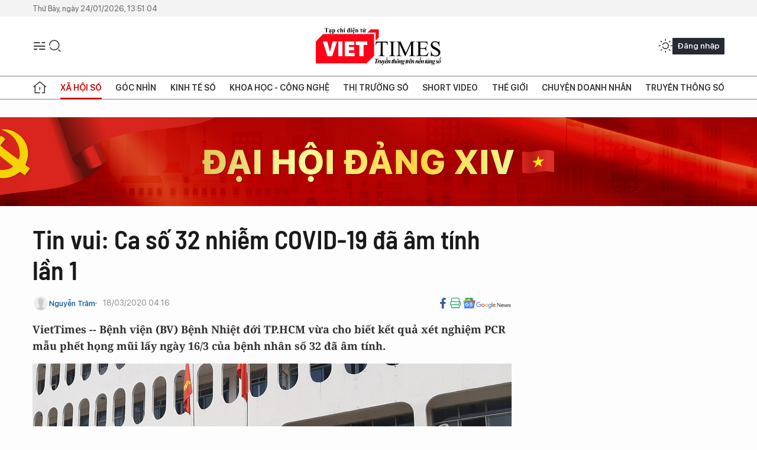

--- FILE ---
content_type: text/html;charset=utf-8
request_url: https://viettimes.vn/tin-vui-ca-so-32-nhiem-covid-19-da-am-tinh-lan-1-post126605.html
body_size: 27043
content:
<!DOCTYPE html> <html lang="vi"> <head> <title>Tin vui: Ca số 32 nhiễm COVID-19 đã âm tính lần 1 | TẠP CHÍ ĐIỆN TỬ VIETTIMES</title> <meta name="description" content="Bệnh viện (BV) Bệnh Nhiệt đới TP.HCM vừa cho biết kết quả xét nghiệm PCR mẫu phết họng mũi lấy ngày 16/3 của bệnh nhân số 32 đã âm tính."/> <meta name="keywords" content="COVID-19, dịch viêm phổi cấp Vũ Hán"/> <meta name="news_keywords" content="COVID-19, dịch viêm phổi cấp Vũ Hán"/> <meta http-equiv="Content-Type" content="text/html; charset=utf-8" /> <meta http-equiv="X-UA-Compatible" content="IE=edge"/> <meta http-equiv="refresh" content="1800" /> <meta name="revisit-after" content="1 days" /> <meta name="viewport" content="width=device-width, initial-scale=1"> <meta http-equiv="content-language" content="vi" /> <meta name="format-detection" content="telephone=no"/> <meta name="format-detection" content="address=no"/> <meta name="apple-mobile-web-app-capable" content="yes"> <meta name="apple-mobile-web-app-status-bar-style" content="black"> <meta name="apple-mobile-web-app-title" content="TẠP CHÍ ĐIỆN TỬ VIETTIMES"/> <meta name="referrer" content="no-referrer-when-downgrade"/> <link rel="shortcut icon" href="https://cdn.viettimes.vn/assets/web/styles/img/favicon.ico" type="image/x-icon" /> <link rel="preconnect" href="https://cdn.viettimes.vn"/> <link rel="dns-prefetch" href="https://cdn.viettimes.vn"/> <link rel="dns-prefetch" href="//www.google-analytics.com" /> <link rel="dns-prefetch" href="//www.googletagmanager.com" /> <link rel="dns-prefetch" href="//stc.za.zaloapp.com" /> <link rel="dns-prefetch" href="//fonts.googleapis.com" /> <script> var cmsConfig = { domainDesktop: 'https://viettimes.vn', domainMobile: 'https://viettimes.vn', domainApi: 'https://api.viettimes.vn', domainStatic: 'https://cdn.viettimes.vn', domainLog: 'https://log.viettimes.vn', googleAnalytics: 'G-9VXR93J6QG', siteId: 0, pageType: 1, objectId: 126605, adsZone: 125, allowAds: true, adsLazy: true, antiAdblock: true, }; var USER_AGENT=window.navigator&&(window.navigator.userAgent||window.navigator.vendor)||window.opera||"",IS_MOBILE=/Android|webOS|iPhone|iPod|BlackBerry|Windows Phone|IEMobile|Mobile Safari|Opera Mini/i.test(USER_AGENT),IS_REDIRECT=!1;function setCookie(e,o,i){var n=new Date,i=(n.setTime(n.getTime()+24*i*60*60*1e3),"expires="+n.toUTCString());document.cookie=e+"="+o+"; "+i+";path=/;"}function getCookie(e){var o=document.cookie.indexOf(e+"="),i=o+e.length+1;return!o&&e!==document.cookie.substring(0,e.length)||-1===o?null:(-1===(e=document.cookie.indexOf(";",i))&&(e=document.cookie.length),unescape(document.cookie.substring(i,e)))}; </script> <script> if(USER_AGENT && USER_AGENT.indexOf("facebot") <= 0 && USER_AGENT.indexOf("facebookexternalhit") <= 0) { var query = ''; var hash = ''; if (window.location.search) query = window.location.search; if (window.location.hash) hash = window.location.hash; var canonicalUrl = 'https://viettimes.vn/tin-vui-ca-so-32-nhiem-covid-19-da-am-tinh-lan-1-post126605.html' + query + hash ; var curUrl = decodeURIComponent(window.location.href); if(!location.port && canonicalUrl.startsWith("http") && curUrl != canonicalUrl){ window.location.replace(canonicalUrl); } } </script> <meta name="author" content="TẠP CHÍ ĐIỆN TỬ VIETTIMES" /> <meta name="copyright" content="Copyright © 2026 by TẠP CHÍ ĐIỆN TỬ VIETTIMES" /> <meta name="RATING" content="GENERAL" /> <meta name="GENERATOR" content="TẠP CHÍ ĐIỆN TỬ VIETTIMES" /> <meta content="TẠP CHÍ ĐIỆN TỬ VIETTIMES" itemprop="sourceOrganization" name="source"/> <meta content="news" itemprop="genre" name="medium"/> <meta name="robots" content="noarchive, max-image-preview:large, index, follow" /> <meta name="GOOGLEBOT" content="noarchive, max-image-preview:large, index, follow" /> <link rel="canonical" href="https://viettimes.vn/tin-vui-ca-so-32-nhiem-covid-19-da-am-tinh-lan-1-post126605.html" /> <meta property="og:site_name" content="TẠP CHÍ ĐIỆN TỬ VIETTIMES"/> <meta property="og:rich_attachment" content="true"/> <meta property="og:type" content="article"/> <meta property="og:url" content="https://viettimes.vn/tin-vui-ca-so-32-nhiem-covid-19-da-am-tinh-lan-1-post126605.html"/> <meta property="og:image" content="https://cdn.viettimes.vn/images/[base64]/benh-vien-benh-nhiet-doi-tphcm3-5997361_1832020.jpg.webp"/> <meta property="og:image:width" content="1200"/> <meta property="og:image:height" content="630"/> <meta property="og:title" content="Tin vui: Ca số 32 nhiễm COVID-19 đã âm tính lần 1"/> <meta property="og:description" content="VietTimes -- Bệnh viện (BV) Bệnh Nhiệt đới TP.HCM vừa cho biết kết quả xét nghiệm PCR mẫu phết họng mũi lấy ngày 16/3 của bệnh nhân số 32 đã âm tính."/> <meta name="twitter:card" value="summary"/> <meta name="twitter:url" content="https://viettimes.vn/tin-vui-ca-so-32-nhiem-covid-19-da-am-tinh-lan-1-post126605.html"/> <meta name="twitter:title" content="Tin vui: Ca số 32 nhiễm COVID-19 đã âm tính lần 1"/> <meta name="twitter:description" content="VietTimes -- Bệnh viện (BV) Bệnh Nhiệt đới TP.HCM vừa cho biết kết quả xét nghiệm PCR mẫu phết họng mũi lấy ngày 16/3 của bệnh nhân số 32 đã âm tính."/> <meta name="twitter:image" content="https://cdn.viettimes.vn/images/[base64]/benh-vien-benh-nhiet-doi-tphcm3-5997361_1832020.jpg.webp"/> <meta name="twitter:site" content="@TẠP CHÍ ĐIỆN TỬ VIETTIMES"/> <meta name="twitter:creator" content="@TẠP CHÍ ĐIỆN TỬ VIETTIMES"/> <meta property="article:publisher" content="https://web.facebook.com/viettimes.vn" /> <meta property="article:tag" content="dịch viêm phổi cấp Vũ Hán,COVID-19"/> <meta property="article:section" content="Y tế,Sức khỏe 24h,Xã hội số" /> <meta property="article:published_time" content="2020-03-18T11:16:03+0700"/> <meta property="article:modified_time" content="2020-03-18T11:16:02+0700"/> <script type="application/ld+json"> { "@context": "http://schema.org", "@type": "Organization", "name": "TẠP CHÍ ĐIỆN TỬ VIETTIMES", "url": "https://viettimes.vn", "logo": "https://cdn.viettimes.vn/assets/web/styles/img/logo.png", "foundingDate": "2016", "founders": [ { "@type": "Person", "name": "Cơ quan của Hội Truyền thông số Việt Nam" } ], "address": [ { "@type": "PostalAddress", "streetAddress": "Hà Nội", "addressLocality": "Hà Nội City", "addressRegion": "Northeast", "postalCode": "100000", "addressCountry": "VNM" } ], "contactPoint": [ { "@type": "ContactPoint", "telephone": "+84-862-774-832", "contactType": "customer service" }, { "@type": "ContactPoint", "telephone": "+84-932-288-166", "contactType": "customer service" } ], "sameAs": [ "https://www.youtube.com/@TapchiVietTimes", "https://web.facebook.com/viettimes.vn/", "https://www.tiktok.com/@viettimes.vn?lang=vi-VN" ] } </script> <script type="application/ld+json"> { "@context" : "https://schema.org", "@type" : "WebSite", "name": "TẠP CHÍ ĐIỆN TỬ VIETTIMES", "url": "https://viettimes.vn", "alternateName" : "Tạp chí điện tử Viettimes, Cơ quan của Hội Truyền thông số Việt Nam", "potentialAction": { "@type": "SearchAction", "target": { "@type": "EntryPoint", "urlTemplate": "https:\/\/viettimes.vn/search/?q={search_term_string}" }, "query-input": "required name=search_term_string" } } </script> <script type="application/ld+json"> { "@context":"http://schema.org", "@type":"BreadcrumbList", "itemListElement":[ { "@type":"ListItem", "position":1, "item":{ "@id":"https://viettimes.vn/y-te-cong-dong/", "name":"Sức khỏe 24h" } } ] } </script> <script type="application/ld+json"> { "@context": "http://schema.org", "@type": "NewsArticle", "mainEntityOfPage":{ "@type":"WebPage", "@id":"https://viettimes.vn/tin-vui-ca-so-32-nhiem-covid-19-da-am-tinh-lan-1-post126605.html" }, "headline": "Tin vui: Ca số 32 nhiễm COVID-19 đã âm tính lần 1", "description": "VietTimes -- Bệnh viện (BV) Bệnh Nhiệt đới TP.HCM vừa cho biết kết quả xét nghiệm PCR mẫu phết họng mũi lấy ngày 16/3 của bệnh nhân số 32 đã âm tính.", "image": { "@type": "ImageObject", "url": "https://cdn.viettimes.vn/images/[base64]/benh-vien-benh-nhiet-doi-tphcm3-5997361_1832020.jpg.webp", "width" : 1200, "height" : 675 }, "datePublished": "2020-03-18T11:16:03+0700", "dateModified": "2020-03-18T11:16:02+0700", "author": { "@type": "Person", "name": "Nguyễn Trăm" }, "publisher": { "@type": "Organization", "name": "TẠP CHÍ ĐIỆN TỬ VIETTIMES", "logo": { "@type": "ImageObject", "url": "https:\/\/cdn.viettimes.vn/assets/web/styles/img/logo.png" } } } </script> <link rel="preload" href="https://cdn.viettimes.vn/assets/web/styles/fonts/audio/icomoon.woff" as="font" type="font/woff" crossorigin=""> <link rel="preload" href="https://cdn.viettimes.vn/assets/web/styles/fonts/icomoon/icomoon-12-12-25.woff" as="font" type="font/woff" crossorigin=""> <link rel="preload" href="https://cdn.viettimes.vn/assets/web/styles/fonts/SFProDisplay/SFProDisplay-BlackItalic.woff2" as="font" type="font/woff2" crossorigin=""> <link rel="preload" href="https://cdn.viettimes.vn/assets/web/styles/fonts/SFProDisplay/SFProDisplay-Bold.woff2" as="font" type="font/woff2" crossorigin=""> <link rel="preload" href="https://cdn.viettimes.vn/assets/web/styles/fonts/SFProDisplay/SFProDisplay-Semibold.woff2" as="font" type="font/woff2" crossorigin=""> <link rel="preload" href="https://cdn.viettimes.vn/assets/web/styles/fonts/SFProDisplay/SFProDisplay-Medium.woff2" as="font" type="font/woff2" crossorigin=""> <link rel="preload" href="https://cdn.viettimes.vn/assets/web/styles/fonts/SFProDisplay/SFProDisplay-Regular.woff2" as="font" type="font/woff2" crossorigin=""> <link rel="preload" href="https://cdn.viettimes.vn/assets/web/styles/fonts/BSC/BarlowSemiCondensed-Bold.woff2" as="font" type="font/woff2" crossorigin=""> <link rel="preload" href="https://cdn.viettimes.vn/assets/web/styles/fonts/BSC/BarlowSemiCondensed-SemiBold.woff2" as="font" type="font/woff2" crossorigin=""> <link rel="preload" href="https://cdn.viettimes.vn/assets/web/styles/fonts/NotoSerif/NotoSerif-Bold.woff2" as="font" type="font/woff2" crossorigin=""> <link rel="preload" href="https://cdn.viettimes.vn/assets/web/styles/fonts/NotoSerif/NotoSerif-Medium.woff2" as="font" type="font/woff2" crossorigin=""> <link rel="preload" href="https://cdn.viettimes.vn/assets/web/styles/fonts/NotoSerif/NotoSerif-Regular.woff2" as="font" type="font/woff2" crossorigin=""> <link rel="preload" href="https://cdn.viettimes.vn/assets/web/styles/fonts/PoppinsZ/PoppinsZ-SemiBold.woff2" as="font" type="font/woff2" crossorigin=""> <link rel="preload" href="https://cdn.viettimes.vn/assets/web/styles/fonts/PoppinsZ/PoppinsZ-Medium.woff2" as="font" type="font/woff2" crossorigin=""> <link rel="preload" href="https://cdn.viettimes.vn/assets/web/styles/fonts/PoppinsZ/PoppinsZ-Regular.woff2" as="font" type="font/woff2" crossorigin=""> <link rel="preload" href="https://cdn.viettimes.vn/assets/web/styles/css/main.min-1.0.32.css" as="style"> <link rel="preload" href="https://cdn.viettimes.vn/assets/web/js/main.min-1.0.31.js" as="script"> <link rel="preload" href="https://cdn.viettimes.vn/assets/web/js/detail.min-1.0.14.js" as="script"> <link id="cms-style" rel="stylesheet" href="https://cdn.viettimes.vn/assets/web/styles/css/main.min-1.0.32.css"> <script type="text/javascript"> var _metaOgUrl = 'https://viettimes.vn/tin-vui-ca-so-32-nhiem-covid-19-da-am-tinh-lan-1-post126605.html'; var page_title = document.title; var tracked_url = window.location.pathname + window.location.search + window.location.hash; var cate_path = 'y-te-cong-dong'; if (cate_path.length > 0) { tracked_url = "/" + cate_path + tracked_url; } </script> <script async="" src="https://www.googletagmanager.com/gtag/js?id=G-9VXR93J6QG"></script> <script> if(!IS_REDIRECT){ window.dataLayer = window.dataLayer || []; function gtag(){dataLayer.push(arguments);} gtag('js', new Date()); gtag('config', 'G-9VXR93J6QG', {page_path: tracked_url}); } </script> </head> <body class="detail-normal"> <div id="sdaWeb_SdaMasthead" class="rennab banner-top" data-platform="1" data-position="Web_SdaMasthead" style="display:none"> </div> <header class="site-header"> <div class="top-header"> <time class="time" id="today"></time> </div> <div class="grid"> <div class="menu-search"> <i class="ic-menu"></i> <div class="search"> <i class="ic-search"></i> <div class="search-form"> <div class="advance-search"> <input type="text" class="txtsearch" placeholder="Nhập từ khóa cần tìm"> <select id="dlMode" class="select-mode"> <option value="4" selected="">Tìm theo tiêu đề</option> <option value="5">Bài viết</option> <option value="2">Tác giả</option> </select> </div> <button type="button" class="btn btn_search" aria-label="Tìm kiếm"> <i class="ic-search"></i>Tìm kiếm </button> </div> </div> </div> <a class="logo" href="https://viettimes.vn" title="TẠP CHÍ ĐIỆN TỬ VIETTIMES">TẠP CHÍ ĐIỆN TỬ VIETTIMES</a> <div class="hdr-action"> <a href="javascript:void(0);" class="notification" title="Nhận thông báo"> <i class="ic-notification"></i> </a> <a href="javascript:void(0);" class="dark-mode" title="Chế độ tối"> <i class="ic-sun"></i> <i class="ic-moon"></i> </a> <div class="wrap-user user-profile"></div> </div> </div> <ul class="menu"> <li class="main"> <a href="/" class="menu-heading" title="Trang chủ"><i class="ic-home"></i></a> </li> <li class="main" data-id="175"> <a class="menu-heading active" href="https://viettimes.vn/xa-hoi-so/" title="Xã hội số">Xã hội số</a> <div class="cate-news loading" data-zone="175"></div> </li> <li class="main" data-id="115"> <a class="menu-heading" href="https://viettimes.vn/goc-nhin-truyen-thong/" title="Góc nhìn">Góc nhìn</a> <div class="cate-news loading" data-zone="115"></div> </li> <li class="main" data-id="3"> <a class="menu-heading" href="https://viettimes.vn/kinh-te-so/" title="Kinh tế số">Kinh tế số</a> <div class="cate-news loading" data-zone="3"></div> </li> <li class="main" data-id="109"> <a class="menu-heading" href="https://viettimes.vn/khoa-hoc-cong-nghe/" title="Khoa học - Công nghệ ">Khoa học - Công nghệ </a> <div class="cate-news loading" data-zone="109"></div> </li> <li class="main" data-id="189"> <a class="menu-heading" href="https://viettimes.vn/thi-truong-so/" title="Thị trường số">Thị trường số</a> <div class="cate-news loading" data-zone="189"></div> </li> <li class="main" data-id="195"> <a class="menu-heading" href="https://viettimes.vn/short/" title="Short Video">Short Video</a> <div class="cate-news loading" data-zone="195"></div> </li> <li class="main" data-id="121"> <a class="menu-heading" href="https://viettimes.vn/the-gioi/" title="Thế giới">Thế giới</a> <div class="cate-news loading" data-zone="121"></div> </li> <li class="main" data-id="38"> <a class="menu-heading" href="https://viettimes.vn/doanh-nghiep-doanh-nhan/" title="Chuyện doanh nhân ">Chuyện doanh nhân </a> <div class="cate-news loading" data-zone="38"></div> </li> <li class="main" data-id="116"> <a class="menu-heading" href="https://viettimes.vn/vdca/" title="Truyền thông số">Truyền thông số</a> <div class="cate-news loading" data-zone="116"></div> </li> </ul> </header> <div class="big-menu-vertical"> <div class="hdr-action"> <i class="ic-close">close</i> <a href="#" class="notification"> <i class="ic-notification"></i> </a> <a href="#" class="dark-mode hidden"> <i class="ic-sun"></i> <i class="ic-moon"></i> </a> <a href="#" class="btn-modal" data-target="loginModal"> Đăng nhập </a> </div> <ul class="menu"> <li class="main"> <a href="/" class="menu-heading" title="Trang chủ"><i class="ic-home"></i>Trang chủ</a> </li> <li class="main"> <a class="menu-heading active" href="https://viettimes.vn/xa-hoi-so/" title="Xã hội số">Xã hội số</a> <i class="ic-chevron-down"></i> <ul class="sub-menu"> <li class="main"> <a href="https://viettimes.vn/xa-hoi-su-kien/" title="Xã hội">Xã hội</a> </li> <li class="main"> <a href="https://viettimes.vn/phap-luat/" title="Pháp luật">Pháp luật</a> </li> <li class="main"> <a href="https://viettimes.vn/xa-hoi/y-te/" title="Y tế">Y tế</a> </li> </ul> </li> <li class="main"> <a class="menu-heading" href="https://viettimes.vn/goc-nhin-truyen-thong/" title="Góc nhìn">Góc nhìn</a> </li> <li class="main"> <a class="menu-heading" href="https://viettimes.vn/kinh-te-so/" title="Kinh tế số">Kinh tế số</a> <i class="ic-chevron-down"></i> <ul class="sub-menu"> <li class="main"> <a href="https://viettimes.vn/bat-dong-san/" title="Bất động sản">Bất động sản</a> </li> <li class="main"> <a href="https://viettimes.vn/kinh-te-du-lieu/du-lieu/" title="Dữ liệu">Dữ liệu</a> </li> <li class="main"> <a href="https://viettimes.vn/kinh-te-du-lieu/quan-tri/" title="Kinh Doanh">Kinh Doanh</a> </li> <li class="main"> <a href="https://viettimes.vn/chung-khoan/" title="Chứng khoán">Chứng khoán</a> </li> </ul> </li> <li class="main"> <a class="menu-heading" href="https://viettimes.vn/khoa-hoc-cong-nghe/" title="Khoa học - Công nghệ ">Khoa học - Công nghệ </a> <i class="ic-chevron-down"></i> <ul class="sub-menu"> <li class="main"> <a href="https://viettimes.vn/ai/" title="AI">AI</a> </li> <li class="main"> <a href="https://viettimes.vn/cong-nghe/chuyen-doi-so/" title="Chuyển đổi số">Chuyển đổi số</a> </li> <li class="main"> <a href="https://viettimes.vn/ha-tang-so/" title="Hạ tầng số">Hạ tầng số</a> </li> </ul> </li> <li class="main"> <a class="menu-heading" href="https://viettimes.vn/thi-truong-so/" title="Thị trường số">Thị trường số</a> <i class="ic-chevron-down"></i> <ul class="sub-menu"> <li class="main"> <a href="https://viettimes.vn/oto-xe-may/" title="Xe">Xe</a> </li> <li class="main"> <a href="https://viettimes.vn/san-pham-dich-vu/" title="Sản phẩm dịch vụ">Sản phẩm dịch vụ</a> </li> <li class="main"> <a href="https://viettimes.vn/tu-van-tieu-dung/" title="Tư vấn tiêu dùng">Tư vấn tiêu dùng</a> </li> </ul> </li> <li class="main"> <a class="menu-heading" href="https://viettimes.vn/the-gioi/" title="Thế giới">Thế giới</a> <i class="ic-chevron-down"></i> <ul class="sub-menu"> <li class="main"> <a href="https://viettimes.vn/chuyen-la/" title="Chuyện lạ">Chuyện lạ</a> </li> <li class="main"> <a href="https://viettimes.vn/the-gioi/phan-tich/" title="Phân tích">Phân tích</a> </li> <li class="main"> <a href="https://viettimes.vn/cong-nghe-moi/" title="Công nghệ mới">Công nghệ mới</a> </li> </ul> </li> <li class="main"> <a class="menu-heading" href="https://viettimes.vn/doanh-nghiep-doanh-nhan/" title="Chuyện doanh nhân ">Chuyện doanh nhân </a> </li> <li class="main"> <a class="menu-heading" href="https://viettimes.vn/vdca/" title="Truyền thông số">Truyền thông số</a> </li> <li class="main"> <a class="menu-heading" href="https://viettimes.vn/multimedia/" title="Viettimes Media">Viettimes Media</a> <i class="ic-chevron-down"></i> <ul class="sub-menu"> <li class="main"> <a href="https://viettimes.vn/anh/" title="Ảnh">Ảnh</a> </li> <li class="main"> <a href="https://viettimes.vn/video/" title="Video">Video</a> </li> <li class="main"> <a href="https://viettimes.vn/short/" title="Short Video">Short Video</a> </li> <li class="main"> <a href="https://viettimes.vn/emagazine/" title="Emagazine">Emagazine</a> </li> <li class="main"> <a href="https://viettimes.vn/infographic/" title="Infographic">Infographic</a> </li> </ul> </li> </ul> </div> <div class="site-body"> <div id="sdaWeb_SdaAfterMenu" class="rennab " data-platform="1" data-position="Web_SdaAfterMenu" style="display:none"> </div> <div class="container"> <div id="sdaWeb_SdaTop" class="rennab " data-platform="1" data-position="Web_SdaTop" style="display:none"> </div> <div class="col"> <div class="main-col"> <div class="article"> <div class="article__header"> <h1 class="article__title cms-title "> Tin vui: Ca số 32 nhiễm COVID-19 đã âm tính lần 1 </h1> <div class="article__meta"> <div class="wrap-meta"> <div class="author"> <div class="wrap-avatar"> <img src="https://cdn.viettimes.vn/assets/web/styles/img/no-ava.png" alt="Nguyễn Trăm"> </div> <div class="author-info"> <a class="name" href="#" title="Nguyễn Trăm">Nguyễn Trăm</a> </div> </div> <time class="time" datetime="2020-03-18T11:16:03+0700" data-time="1584504963" data-friendly="false">18/03/2020 11:16</time> <meta class="cms-date" itemprop="datePublished" content="2020-03-18T11:16:03+0700"> </div> <div class="social article__social"> <a href="javascript:void(0);" class="item" data-href="https://viettimes.vn/tin-vui-ca-so-32-nhiem-covid-19-da-am-tinh-lan-1-post126605.html" data-rel="facebook" title="Facebook"> <i class="ic-facebook"></i> </a> <a href="javascript:void(0);" class="sendprint" title="In bài viết"><i class="ic-print"></i></a> <a href="https://news.google.com/publications/CAAiEE6ezvPKAM1ok3I5MxAd5DYqFAgKIhBOns7zygDNaJNyOTMQHeQ2?hl=vi" target="_blank" title="Google News"> <i class="ic-gg-news"> </i> </a> </div> </div> <div class="article__sapo cms-desc"> <strong>VietTimes -- Bệnh viện (BV) Bệnh Nhiệt đới TP.HCM vừa cho biết kết quả xét nghiệm PCR mẫu phết họng mũi lấy ngày 16/3 của bệnh nhân số 32 đã âm tính.</strong> </div> <div id="sdaWeb_SdaArticleAfterSapo" class="rennab " data-platform="1" data-position="Web_SdaArticleAfterSapo" style="display:none"> </div> <figure class="article__avatar "> <img class="cms-photo" src="https://cdn.viettimes.vn/images/d6dde855c2410e9e431985e0f19e43eba0661d0cd7f4aacc3ac7421291d6d37c69d8b105aafce7729a7fab754afcd69c0ca4c584383dd732f05b6581e0573b40bb691a5405dba03c9a4ddc7f8b2eb3ddce663b5416696d2766521c685b45afa9/benh-vien-benh-nhiet-doi-tphcm3-5997361_1832020.jpg" alt="Ca số 32 nhiễm COVID-19 đã âm tính lần 1. Ảnh: N.T" cms-photo-caption="Ca số 32 nhiễm COVID-19 đã âm tính lần 1. Ảnh: N.T"/> <figcaption>Ca số 32 nhiễm COVID-19 đã âm tính lần 1. Ảnh: N.T</figcaption> </figure> <div id="sdaWeb_SdaArticleAfterAvatar" class="rennab " data-platform="1" data-position="Web_SdaArticleAfterAvatar" style="display:none"> </div> </div> <div class="article__social features"> <a href="javascript:void(0);" class="item fb" data-href="https://viettimes.vn/tin-vui-ca-so-32-nhiem-covid-19-da-am-tinh-lan-1-post126605.html" data-rel="facebook" title="Facebook"> <i class="ic-facebook"></i> </a> <a href="javascript:void(0);" class="print sendprint" title="In bài viết"><i class="ic-print"></i></a> <a href="javascript:void(0);" class="mail sendmail" data-href="https://viettimes.vn/tin-vui-ca-so-32-nhiem-covid-19-da-am-tinh-lan-1-post126605.html" data-rel="Gửi mail"> <i class="ic-mail"></i> </a> <a href="javascript:void(0);" class="item link" data-href="https://viettimes.vn/tin-vui-ca-so-32-nhiem-covid-19-da-am-tinh-lan-1-post126605.html" data-rel="copy"> <i class="ic-link"></i> </a> <a href="javascript:void(0);" onclick="ME.sendBookmark(this,126605);" class="bookmark btnBookmark hidden" title="Lưu tin" data-type="1" data-id="126605"> <i class="ic-bookmark"></i>Lưu tin </a> </div> <div class="article__body zce-content-body cms-body" itemprop="articleBody"> <p>Tiến sĩ Nguyễn Văn Vĩnh Châu - Giám đốc Bệnh viện (BV) Bệnh Nhiệt đới TP HCM, cho biết hiện sức khỏe bệnh nhân N.T.T.T (24 tuổi) - ca nhiễm <strong><a href="https://viettimes.vn/bv-nhi-dong-1-tphcm-duoc-xet-nghiem-covid19-383738.html" class="cms-relate">COVID-19</a></strong>&nbsp;thứ 32 tại Việt Nam đã ổn định, ăn uống bình thường, không còn sốt, còn ho ít. Kết quả xét nghiệm&nbsp;PCR mẫu phết họng mũi lấy ngày 16/3 đã âm tính.</p>
<p>Trước đó, bệnh nhân&nbsp;&nbsp;N.H.T.T&nbsp;có tiếp xúc với bệnh nhân thứ 17 tại&nbsp;London (Anh) vào ngày 27/2. Sau đó, vài ngày bệnh nhân này bị ho nhưng không sốt, đến BV tại&nbsp;London (Anh) để khám và được&nbsp;cho thuốc về nhà điều trị.</p>
<p>Ngày&nbsp;7/3, biết tin về ca thứ 17 nhiễm COVID-19 tại Việt Nam, bệnh nhân đã quay lại BV để được thăm khám và tiếp tục được cho thuốc về nhà uống nhưng triệu chứng&nbsp;&nbsp;ho khan không giảm.</p>
<p>Ngày 9/3, gia đình đã thuê chuyên cơ đưa bệnh nhân về Việt Nam điều trị, nhập cảnh tại sân bay Tân Sơn Nhất lúc 8h15 và&nbsp;được chuyển về BV Dã chiến Củ Chi bằng xe chuyên dụng. Mẫu bệnh phẩm của bệnh nhân được chuyển về&nbsp;Viện Pasteur TP.HCM để xét nghiệm và cho kết quả dương tính với COVID-19.</p>
<div class="sda_middle"> <div id="sdaWeb_SdaArticleMiddle" class="rennab fyi" data-platform="1" data-position="Web_SdaArticleMiddle"> </div>
</div>
<table class="full-img"> <tbody> <tr> <td><img class="lazyload img-responsive cms-photo" src="[data-uri]" alt="Khoa Nhiễm D - BV Bệnh Nhiệt đới TP.HCM. Ảnh: N.T" data-large-src="https://cdn.viettimes.vn/images/c0e206de41c68309f7995a87295202ac1234327abb5ead82095f699dbf8ccc84e0f094e5ec47d648c01204086754d52ef9921dd5e8e7ccdbadafb20f24d0b863e7d682b92713f1120f628f83b3fee888/vt_khoa-nhiem-d1-1238796_1832020.jpg" data-src="https://cdn.viettimes.vn/images/407dd6c8a9da3535809805ad246ecefca0661d0cd7f4aacc3ac7421291d6d37cb6acacb588dfaea17774438e9ce8359620d087992ed583475da4a745d418ec0025e5d5e13ebf2c133901be7e79620107/vt_khoa-nhiem-d1-1238796_1832020.jpg" title="Khoa Nhiễm D - BV Bệnh Nhiệt đới TP.HCM. Ảnh: N.T"></td> </tr> <tr> <td> <div class="fig"> Khoa Nhiễm D - BV Bệnh Nhiệt đới TP.HCM. Ảnh: N.T </div></td> </tr> </tbody>
</table>
<p>BV Bệnh Nhiệt đới TP.HCM cũng cho biết tình tình sức khỏe bệnh nhân Mozgovojs, người Latvia (33 tuổi) - ca nhiễm thứ&nbsp;54 tại Việt Nam. Hiện bệnh nhân không còn sốt, sinh hiệu ổn, không còn ho. Bệnh nhân đã ăn uống tốt và thở khí trời. Tuy nhiên, kết quả&nbsp;xét nghiệm PCR mẫu phết họng mũi lấy ngày 16/3 vẫn còn dương tính.</p>
<p>Bệnh nhân này đã cùng vợ đi trên <strong><a href="https://viettimes.vn/tphcm-keu-goi-hanh-khach-tren-chuyen-bay-ek392-nhanh-chong-lien-he-voi-co-quan-y-te-383721.html" class="cms-relate">chuyến bay</a></strong>&nbsp;TK162 của <strong><a href="https://viettimes.vn/tphcm-truy-tim-hanh-khach-tren-chuyen-bay-tk162-qh152-qh1524-383469.html" class="cms-relate">hãng Turkish Airways</a></strong> từ Tây Ban Nha đến TP. HCM ngày 08/3. Vợ chồng du khách này tiếp tục&nbsp;đi Phú Quốc trên chuyến QH1521, ở tại khách sạn La Nube Residence từ ngày 9 đến ngày 13/3. Sau đó,&nbsp;họ về lại TP. HCM trên chuyến QH1524, ở tại các khách sạn tại quận 1 và quận 4.</p>
<p>Chiều 14/3, bệnh nhân có biểu hiện sốt nên tự đi khám tại BV Bệnh Nhiệt đới TP.HCM,&nbsp;được lấy mẫu xét nghiệm, cho kết quả dương tính.</p>
<div class="sda_middle"> <div id="sdaWeb_SdaArticleMiddle1" class="rennab fyi" data-platform="1" data-position="Web_SdaArticleMiddle1"> </div>
</div>
<div data-id="126531" class="article__related"> <article class="story story--horizontal"> <figure class="story__thumb"> <a href="/bv-nhi-dong-1-tphcm-duoc-xet-nghiem-covid19-383739.html" title="BV Nhi đồng 1 TP.HCM được xét nghiệm COVID-19" rel="nofollow" target="_blank"><img class="lazyload img-responsive cms-photo" src="[data-uri]" alt="BV Nhi đồng 1 TP.HCM được xét nghiệm COVID-19" data-large-src="https://image.viettimes.vn/160x120/uploaded/nguyentram/2020_03_17/vt_benh-vien-nhi-dong-1-tphcm-305478_1732020.jpg" data-src="https://image.viettimes.vn/160x120/uploaded/nguyentram/2020_03_17/vt_benh-vien-nhi-dong-1-tphcm-305478_1732020.jpg" title="Tin vui: Ca số 32 nhiễm COVID-19 đã âm tính lần 1 ảnh 2"></a> </figure> <div class="story__header"> <h2 class="story__title"><a href="/bv-nhi-dong-1-tphcm-duoc-xet-nghiem-covid19-383739.html" title="BV Nhi đồng 1 TP.HCM được xét nghiệm COVID-19" rel="nofollow" target="_blank">BV Nhi đồng 1 TP.HCM được xét nghiệm COVID-19</a></h2> </div> </article>
</div>
<div data-id="126519" class="article__related"> <article class="story story--horizontal"> <figure class="story__thumb"> <a href="/tphcm-keu-goi-hanh-khach-tren-chuyen-bay-ek392-nhanh-chong-lien-he-voi-co-quan-y-te-383722.html" title="TP.HCM kêu gọi hành khách trên chuyến bay EK392 nhanh chóng liên hệ với cơ quan y tế " rel="nofollow" target="_blank"><img class="lazyload img-responsive cms-photo" src="[data-uri]" alt="TP.HCM kêu gọi hành khách trên chuyến bay EK392 nhanh chóng liên hệ với cơ quan y tế " data-large-src="https://image.viettimes.vn/160x120/uploaded/nguyentram/2020_03_17/vt_-khu-trung-may-bay-2191802_1732020.jpg" data-src="https://image.viettimes.vn/160x120/uploaded/nguyentram/2020_03_17/vt_-khu-trung-may-bay-2191802_1732020.jpg" title="Tin vui: Ca số 32 nhiễm COVID-19 đã âm tính lần 1 ảnh 3"></a> </figure> <div class="story__header"> <h2 class="story__title"><a href="/tphcm-keu-goi-hanh-khach-tren-chuyen-bay-ek392-nhanh-chong-lien-he-voi-co-quan-y-te-383722.html" title="TP.HCM kêu gọi hành khách trên chuyến bay EK392 nhanh chóng liên hệ với cơ quan y tế " rel="nofollow" target="_blank">TP.HCM kêu gọi hành khách trên chuyến bay EK392 nhanh chóng liên hệ với cơ quan y tế </a></h2> </div> </article>
</div>
<div data-id="126494" class="article__related"> <article class="story story--horizontal"> <figure class="story__thumb"> <a href="https://cdn.viettimes.vn/files/141924dece9c67f5e8bb30337ad6f950037b79d094a890cc3f06f98116cf748e1212b77bb7f3113e8ee0677db3996fb0571bf32e979e22834eda31d8a4c315319d83f9bd7a8287ef74a4fdec09396034dced13802b2ea3f99fc26a18450b2c38/bv-thong-nhat-tphcm-san-xuat-may-rua-tay-doc-dao-phong-dich-covid19-383681.html" title="BV Thống Nhất TP.HCM sản xuất máy rửa tay độc đáo phòng dịch COVID-19" class="cms-relate"><img class="lazyload img-responsive cms-photo" src="[data-uri]" alt="BV Thống Nhất TP.HCM sản xuất máy rửa tay độc đáo phòng dịch COVID-19" data-large-src="https://image.viettimes.vn/160x120/uploaded/nguyentram/2020_03_17/vt_may-rua-tay-tu-dong3-5480389_1732020.jpg" data-src="https://image.viettimes.vn/160x120/uploaded/nguyentram/2020_03_17/vt_may-rua-tay-tu-dong3-5480389_1732020.jpg" title="Tin vui: Ca số 32 nhiễm COVID-19 đã âm tính lần 1 ảnh 4"></a> </figure> <div class="story__header"> <h2 class="story__title"><a href="https://cdn.viettimes.vn/files/141924dece9c67f5e8bb30337ad6f950037b79d094a890cc3f06f98116cf748e1212b77bb7f3113e8ee0677db3996fb0571bf32e979e22834eda31d8a4c315319d83f9bd7a8287ef74a4fdec09396034dced13802b2ea3f99fc26a18450b2c38/bv-thong-nhat-tphcm-san-xuat-may-rua-tay-doc-dao-phong-dich-covid19-383681.html" title="BV Thống Nhất TP.HCM sản xuất máy rửa tay độc đáo phòng dịch COVID-19" class="cms-relate">BV Thống Nhất TP.HCM sản xuất máy rửa tay độc đáo phòng dịch COVID-19</a></h2> </div> </article>
</div>
<div data-id="126469" class="article__related"> <article class="story story--horizontal"> <figure class="story__thumb"> <a href="/chong-dich-covid19-can-su-se-chia-chung-tay-de-cung-vuot-qua-383645.html" title="Chống dịch COVID-19: Cần sự sẻ chia, chung tay để cùng vượt qua" rel="nofollow" target="_blank"><img class="lazyload img-responsive cms-photo" src="[data-uri]" alt="Chống dịch COVID-19: Cần sự sẻ chia, chung tay để cùng vượt qua" data-large-src="https://image.viettimes.vn/160x120/uploaded/nguyentram/2020_03_16/vt_sieu-thi3-1088155_1632020.jpg" data-src="https://image.viettimes.vn/160x120/uploaded/nguyentram/2020_03_16/vt_sieu-thi3-1088155_1632020.jpg" title="Tin vui: Ca số 32 nhiễm COVID-19 đã âm tính lần 1 ảnh 5"></a> </figure> <div class="story__header"> <h2 class="story__title"><a href="/chong-dich-covid19-can-su-se-chia-chung-tay-de-cung-vuot-qua-383645.html" title="Chống dịch COVID-19: Cần sự sẻ chia, chung tay để cùng vượt qua" rel="nofollow" target="_blank">Chống dịch COVID-19: Cần sự sẻ chia, chung tay để cùng vượt qua</a></h2> </div> </article>
</div>
<div class="sda_middle"> <div id="sdaWeb_SdaArticleMiddle2" class="rennab fyi" data-platform="1" data-position="Web_SdaArticleMiddle2"> </div>
</div>
<div data-id="126468" class="article__related"> <article class="story story--horizontal"> <figure class="story__thumb"> <a href="/tphcm-lam-gi-de-khong-un-tac-1000-nguoi-nhap-canh-tai-san-bay-383643.html" title="TP.HCM làm gì để không ùn tắc 1.000 người nhập cảnh tại sân bay?" rel="nofollow" target="_blank"><img class="lazyload img-responsive cms-photo" src="[data-uri]" alt="TP.HCM làm gì để không ùn tắc 1.000 người nhập cảnh tại sân bay?" data-large-src="https://image.viettimes.vn/160x120/uploaded/hoabinh/2020_03_16/vt_tphcm-lam-gi-de-tranh-un-tac-1000-nguoi-nhap-canh-4702376_1632020.jpg" data-src="https://image.viettimes.vn/160x120/uploaded/hoabinh/2020_03_16/vt_tphcm-lam-gi-de-tranh-un-tac-1000-nguoi-nhap-canh-4702376_1632020.jpg" title="Tin vui: Ca số 32 nhiễm COVID-19 đã âm tính lần 1 ảnh 6"></a> </figure> <div class="story__header"> <h2 class="story__title"><a href="/tphcm-lam-gi-de-khong-un-tac-1000-nguoi-nhap-canh-tai-san-bay-383643.html" title="TP.HCM làm gì để không ùn tắc 1.000 người nhập cảnh tại sân bay?" rel="nofollow" target="_blank">TP.HCM làm gì để không ùn tắc 1.000 người nhập cảnh tại sân bay?</a></h2> </div> </article>
</div> <div id="sdaWeb_SdaArticleAfterBody" class="rennab " data-platform="1" data-position="Web_SdaArticleAfterBody" style="display:none"> </div> <div class="related-news"> <h3 class="box-heading"> <span class="title">Tin liên quan</span> </h3> <div class="box-content" data-source="related-news"> <article class="story"> <h2 class="story__heading" data-tracking="126562"> <a class="cms-link " href="https://viettimes.vn/thai-nguyen-2-nguoi-tiep-xuc-truc-tiep-voi-benh-nhan-thu-57-mac-covid-19-post126562.html" title="Thái Nguyên: 2 người tiếp xúc trực tiếp với bệnh nhân thứ 57 mắc COVID-19"> Thái Nguyên: 2 người tiếp xúc trực tiếp với bệnh nhân thứ 57 mắc COVID-19 </a> </h2> </article> <article class="story"> <h2 class="story__heading" data-tracking="126575"> <a class="cms-link " href="https://viettimes.vn/them-3-chuyen-bay-co-hanh-khach-mac-covid-19-bo-y-te-thong-bao-khan-post126575.html" title="Thêm 3 chuyến bay có hành khách mắc COVID-19, Bộ Y tế thông báo khẩn "> Thêm 3 chuyến bay có hành khách mắc COVID-19, Bộ Y tế thông báo khẩn </a> </h2> </article> <article class="story"> <h2 class="story__heading" data-tracking="126589"> <a class="cms-link " href="https://viettimes.vn/viet-nam-da-co-67-ca-mac-covid-19-post126589.html" title="Việt Nam đã có 67 ca mắc COVID-19 "> Việt Nam đã có 67 ca mắc COVID-19 </a> </h2> </article> <article class="story"> <h2 class="story__heading" data-tracking="126582"> <a class="cms-link " href="https://viettimes.vn/18-ngay-chien-dau-voi-tu-than-cuu-song-benh-nhan-soc-tim-hiem-gap-post126582.html" title="18 ngày chiến đấu với tử thần cứu sống bệnh nhân sốc tim hiếm gặp "> 18 ngày chiến đấu với tử thần cứu sống bệnh nhân sốc tim hiếm gặp </a> </h2> </article> <article class="story"> <h2 class="story__heading" data-tracking="126577"> <a class="cms-link " href="https://viettimes.vn/ai-se-tro-thanh-giam-doc-benh-vien-bach-mai-post126577.html" title="Ai sẽ trở thành Giám đốc Bệnh viện Bạch Mai?"> Ai sẽ trở thành Giám đốc Bệnh viện Bạch Mai? </a> </h2> </article> </div> </div> <div id="sdaMobile_SdaArticleAfterRelated" class="rennab " data-platform="1" data-position="Mobile_SdaArticleAfterRelated" style="display:none"> </div> <div class="article__tag"> <h3 class="box-heading"> <span class="title">Từ khóa: </span> </h3> <div class="box-content"> <a href="https://viettimes.vn/tu-khoa/dich-viem-phoi-cap-vu-han-tag126818.html" title="dịch viêm phổi cấp Vũ Hán">#dịch viêm phổi cấp Vũ Hán</a> <a href="https://viettimes.vn/tu-khoa/covid-19-tag140850.html" title="COVID-19">#COVID-19</a> </div> </div> <div id="sdaWeb_SdaArticleAfterTag" class="rennab " data-platform="1" data-position="Web_SdaArticleAfterTag" style="display:none"> </div> <div class="article__meta"> <div class="fb-like" data-href="https://viettimes.vn/tin-vui-ca-so-32-nhiem-covid-19-da-am-tinh-lan-1-post126605.html" data-width="" data-layout="button_count" data-action="like" data-size="small" data-share="true"></div> <a href="javascript:void(0);" onclick="ME.sendBookmark(this,126605);" class="bookmark btnBookmark hidden" title="Lưu tin" data-type="1" data-id="126605"> <i class="ic-bookmark"></i>Lưu tin </a> </div> <div class="wrap-comment" id="comment126605" data-id="126605" data-type="20"></div> <div id="sdaWeb_SdaArticleAfterComment" class="rennab " data-platform="1" data-position="Web_SdaArticleAfterComment" style="display:none"> </div> </div> </div> </div> <div class="sub-col"> <div id="sidebar-top-1"> <div class="hot-news"> <h3 class="box-heading"> <span class="title">Đọc nhiều</span> </h3> <div class="box-content" data-source="mostread-news"> <article class="story"> <figure class="story__thumb"> <a class="cms-link" href="https://viettimes.vn/6-uy-vien-bo-chinh-tri-khoa-xiii-khong-tai-cu-ban-chap-hanh-trung-uong-khoa-moi-post194003.html" title="6 Ủy viên Bộ Chính trị khóa XIII không tái cử Ban Chấp hành Trung ương khóa mới"> <img class="lazyload" src="[data-uri]" data-src="https://cdn.viettimes.vn/images/fc969af0d82e3131e9d58233fb74b038a69c0824d9d06048315714bbe8e56c37067672c7e25bd3b5690eb41c9b94c2c048053a09861e1e8909204a507612a6d8/anh-1-7291.jpg.webp" data-srcset="https://cdn.viettimes.vn/images/fc969af0d82e3131e9d58233fb74b038a69c0824d9d06048315714bbe8e56c37067672c7e25bd3b5690eb41c9b94c2c048053a09861e1e8909204a507612a6d8/anh-1-7291.jpg.webp 1x, https://cdn.viettimes.vn/images/842ad3902b0bfc969e57c2e71e99ba23a69c0824d9d06048315714bbe8e56c37067672c7e25bd3b5690eb41c9b94c2c048053a09861e1e8909204a507612a6d8/anh-1-7291.jpg.webp 2x" alt="Đại hội Đảng lần thứ 14 vừa công bố danh sách Ban Chấp hành Trung ương với 200 Ủy viên tối 22/1."> <noscript><img src="https://cdn.viettimes.vn/images/fc969af0d82e3131e9d58233fb74b038a69c0824d9d06048315714bbe8e56c37067672c7e25bd3b5690eb41c9b94c2c048053a09861e1e8909204a507612a6d8/anh-1-7291.jpg.webp" srcset="https://cdn.viettimes.vn/images/fc969af0d82e3131e9d58233fb74b038a69c0824d9d06048315714bbe8e56c37067672c7e25bd3b5690eb41c9b94c2c048053a09861e1e8909204a507612a6d8/anh-1-7291.jpg.webp 1x, https://cdn.viettimes.vn/images/842ad3902b0bfc969e57c2e71e99ba23a69c0824d9d06048315714bbe8e56c37067672c7e25bd3b5690eb41c9b94c2c048053a09861e1e8909204a507612a6d8/anh-1-7291.jpg.webp 2x" alt="Đại hội Đảng lần thứ 14 vừa công bố danh sách Ban Chấp hành Trung ương với 200 Ủy viên tối 22/1." class="image-fallback"></noscript> </a> </figure> <h2 class="story__heading" data-tracking="194003"> <a class="cms-link " href="https://viettimes.vn/6-uy-vien-bo-chinh-tri-khoa-xiii-khong-tai-cu-ban-chap-hanh-trung-uong-khoa-moi-post194003.html" title="6 Ủy viên Bộ Chính trị khóa XIII không tái cử Ban Chấp hành Trung ương khóa mới"> 6 Ủy viên Bộ Chính trị khóa XIII không tái cử Ban Chấp hành Trung ương khóa mới </a> </h2> </article> <article class="story"> <figure class="story__thumb"> <a class="cms-link" href="https://viettimes.vn/dau-dan-xuyen-boongke-lon-nhat-the-gioi-duoc-tich-hop-vao-ten-lua-dan-dao-moi-cua-han-quoc-post193926.html" title="Đầu đạn xuyên boongke lớn nhất thế giới được tích hợp vào tên lửa đạn đạo mới của Hàn Quốc"> <img class="lazyload" src="[data-uri]" data-src="https://cdn.viettimes.vn/images/[base64]/dau-dan-xuyen-boongke-lon-nhat-the-gioi-duoc-tich-hop-vao-ten-lua-dan-dao-moi-cua-han-quoc.png.webp" alt="Tên lửa đạn đạo Hyunmoo-5 của Hàn Quốc. Ảnh: MW."> <noscript><img src="https://cdn.viettimes.vn/images/[base64]/dau-dan-xuyen-boongke-lon-nhat-the-gioi-duoc-tich-hop-vao-ten-lua-dan-dao-moi-cua-han-quoc.png.webp" alt="Tên lửa đạn đạo Hyunmoo-5 của Hàn Quốc. Ảnh: MW." class="image-fallback"></noscript> </a> </figure> <h2 class="story__heading" data-tracking="193926"> <a class="cms-link " href="https://viettimes.vn/dau-dan-xuyen-boongke-lon-nhat-the-gioi-duoc-tich-hop-vao-ten-lua-dan-dao-moi-cua-han-quoc-post193926.html" title="Đầu đạn xuyên boongke lớn nhất thế giới được tích hợp vào tên lửa đạn đạo mới của Hàn Quốc"> Đầu đạn xuyên boongke lớn nhất thế giới được tích hợp vào tên lửa đạn đạo mới của Hàn Quốc </a> </h2> </article> <article class="story"> <figure class="story__thumb"> <a class="cms-link" href="https://viettimes.vn/dan-mach-tro-thanh-quoc-gia-thu-ba-so-huu-hoan-toan-tiem-kich-f-35-the-he-5-sau-khi-loai-bien-f-16-post193908.html" title="Đan Mạch trở thành quốc gia thứ ba sở hữu hoàn toàn tiêm kích F-35 thế hệ 5 sau khi loại biên F-16"> <img class="lazyload" src="[data-uri]" data-src="https://cdn.viettimes.vn/images/[base64]/dan-mach-loai-bien-f-16-tro-thanh-quoc-gia-thu-ba-so-huu-hoan-toan-tiem-kich-f-35-the-he-5.jpg.webp" alt="Chiến đấu cơ thế hệ 5 F-35A do Mỹ chế tạo. Ảnh: MW."> <noscript><img src="https://cdn.viettimes.vn/images/[base64]/dan-mach-loai-bien-f-16-tro-thanh-quoc-gia-thu-ba-so-huu-hoan-toan-tiem-kich-f-35-the-he-5.jpg.webp" alt="Chiến đấu cơ thế hệ 5 F-35A do Mỹ chế tạo. Ảnh: MW." class="image-fallback"></noscript> </a> </figure> <h2 class="story__heading" data-tracking="193908"> <a class="cms-link " href="https://viettimes.vn/dan-mach-tro-thanh-quoc-gia-thu-ba-so-huu-hoan-toan-tiem-kich-f-35-the-he-5-sau-khi-loai-bien-f-16-post193908.html" title="Đan Mạch trở thành quốc gia thứ ba sở hữu hoàn toàn tiêm kích F-35 thế hệ 5 sau khi loại biên F-16"> Đan Mạch trở thành quốc gia thứ ba sở hữu hoàn toàn tiêm kích F-35 thế hệ 5 sau khi loại biên F-16 </a> </h2> </article> <article class="story"> <figure class="story__thumb"> <a class="cms-link" href="https://viettimes.vn/13-thanh-vien-chinh-phu-khong-tai-cu-ban-chap-hanh-trung-uong-dang-khoa-xiv-post194007.html" title="13 thành viên Chính phủ không tái cử Ban Chấp hành Trung ương Đảng khóa XIV"> <img class="lazyload" src="[data-uri]" data-src="https://cdn.viettimes.vn/images/3173217bc8a7f79f3e40b6621c8cb22157b6362ca906999383efc440ce3f2fb40b60b8ae1de6cae3f501703300b12e51/dsc-2415.jpg.webp" alt="13 thành viên Chính phủ không tái cử Ban Chấp hành Trung ương Đảng khóa XIV"> <noscript><img src="https://cdn.viettimes.vn/images/3173217bc8a7f79f3e40b6621c8cb22157b6362ca906999383efc440ce3f2fb40b60b8ae1de6cae3f501703300b12e51/dsc-2415.jpg.webp" alt="13 thành viên Chính phủ không tái cử Ban Chấp hành Trung ương Đảng khóa XIV" class="image-fallback"></noscript> </a> </figure> <h2 class="story__heading" data-tracking="194007"> <a class="cms-link " href="https://viettimes.vn/13-thanh-vien-chinh-phu-khong-tai-cu-ban-chap-hanh-trung-uong-dang-khoa-xiv-post194007.html" title="13 thành viên Chính phủ không tái cử Ban Chấp hành Trung ương Đảng khóa XIV"> 13 thành viên Chính phủ không tái cử Ban Chấp hành Trung ương Đảng khóa XIV </a> </h2> </article> <article class="story"> <figure class="story__thumb"> <a class="cms-link" href="https://viettimes.vn/10-ten-lua-tam-xa-the-he-moi-dang-lam-lung-lay-hoc-thuyet-phong-thu-hien-dai-post194032.html" title="10 tên lửa tầm xa thế hệ mới đang làm lung lay học thuyết phòng thủ hiện đại"> <img class="lazyload" src="[data-uri]" data-src="https://cdn.viettimes.vn/images/[base64]/10-ten-lua-tam-xa-the-he-moi-dang-lam-lung-lay-hoc-thuyet-phong-thu-hien-dai.jpg.webp" data-srcset="https://cdn.viettimes.vn/images/[base64]/10-ten-lua-tam-xa-the-he-moi-dang-lam-lung-lay-hoc-thuyet-phong-thu-hien-dai.jpg.webp 1x, https://cdn.viettimes.vn/images/[base64]/10-ten-lua-tam-xa-the-he-moi-dang-lam-lung-lay-hoc-thuyet-phong-thu-hien-dai.jpg.webp 2x" alt="Thế giới đã chứng kiến sự ra đời của nhiều loại tên lửa thế hệ mới có khả năng làm thay đổi chiến tranh hiện đại. Ảnh: IE."> <noscript><img src="https://cdn.viettimes.vn/images/[base64]/10-ten-lua-tam-xa-the-he-moi-dang-lam-lung-lay-hoc-thuyet-phong-thu-hien-dai.jpg.webp" srcset="https://cdn.viettimes.vn/images/[base64]/10-ten-lua-tam-xa-the-he-moi-dang-lam-lung-lay-hoc-thuyet-phong-thu-hien-dai.jpg.webp 1x, https://cdn.viettimes.vn/images/[base64]/10-ten-lua-tam-xa-the-he-moi-dang-lam-lung-lay-hoc-thuyet-phong-thu-hien-dai.jpg.webp 2x" alt="Thế giới đã chứng kiến sự ra đời của nhiều loại tên lửa thế hệ mới có khả năng làm thay đổi chiến tranh hiện đại. Ảnh: IE." class="image-fallback"></noscript> </a> </figure> <h2 class="story__heading" data-tracking="194032"> <a class="cms-link " href="https://viettimes.vn/10-ten-lua-tam-xa-the-he-moi-dang-lam-lung-lay-hoc-thuyet-phong-thu-hien-dai-post194032.html" title="10 tên lửa tầm xa thế hệ mới đang làm lung lay học thuyết phòng thủ hiện đại"> 10 tên lửa tầm xa thế hệ mới đang làm lung lay học thuyết phòng thủ hiện đại </a> </h2> </article> </div> </div> <div id="sdaWeb_SdaRightHot1" class="rennab " data-platform="1" data-position="Web_SdaRightHot1" style="display:none"> </div> <div id="sdaWeb_SdaRightHot2" class="rennab " data-platform="1" data-position="Web_SdaRightHot2" style="display:none"> </div> <div class="new-news fyi-position"> <h3 class="box-heading"> <span class="title">Tin mới</span> </h3> <div class="box-content" data-source="latest-news"> <article class="story"> <figure class="story__thumb"> <a class="cms-link" href="https://viettimes.vn/kk-giup-viet-nam-co-ty-le-uc-che-hiv-thuoc-hang-cao-nhat-the-gioi-post166640.html" title="“K=K” giúp Việt Nam có tỷ lệ ức chế HIV thuộc hàng cao nhất thế giới"> <img class="lazyload" src="[data-uri]" data-src="https://cdn.viettimes.vn/images/c692e9867c7f5232850ba79dde983fd2f1fdea0fed273249e78ca95fc226cd0e16b2f3768734c94aeedf3f94e4a19fa72b8cec3de2ed18c3f9241deee31e2b05/kk-1-1954.png.webp" alt="Thứ trưởng Bộ Y tế Nguyễn Thị Liên Hương phát biểu tại buổi toạ đàm"> <noscript><img src="https://cdn.viettimes.vn/images/c692e9867c7f5232850ba79dde983fd2f1fdea0fed273249e78ca95fc226cd0e16b2f3768734c94aeedf3f94e4a19fa72b8cec3de2ed18c3f9241deee31e2b05/kk-1-1954.png.webp" alt="Thứ trưởng Bộ Y tế Nguyễn Thị Liên Hương phát biểu tại buổi toạ đàm" class="image-fallback"></noscript> </a> </figure> <h2 class="story__heading" data-tracking="166640"> <a class="cms-link " href="https://viettimes.vn/kk-giup-viet-nam-co-ty-le-uc-che-hiv-thuoc-hang-cao-nhat-the-gioi-post166640.html" title="“K=K” giúp Việt Nam có tỷ lệ ức chế HIV thuộc hàng cao nhất thế giới"> “K=K” giúp Việt Nam có tỷ lệ ức chế HIV thuộc hàng cao nhất thế giới </a> </h2> </article> <article class="story"> <figure class="story__thumb"> <a class="cms-link" href="https://viettimes.vn/vi-pham-trong-quang-cao-san-pham-nmn-quattro-liquid-15000-post166631.html" title="Vi phạm trong quảng cáo sản phẩm NMN Quattro liquid 15000"> <img class="lazyload" src="[data-uri]" data-src="https://cdn.viettimes.vn/images/c692e9867c7f5232850ba79dde983fd28ba3f77f7df69eb56e9c39e47d49f8f69294bb0c3693b0013c8b25efb4768f85feeea682c87f77d72b048560ff6eda8bdc7f95441039c0da632aed3466bf724a2b8cec3de2ed18c3f9241deee31e2b05/anh-man-hinh-2023-05-11-luc-202425-4698.png.webp" alt="Sản phẩm NMN Quattro liquid 15000 quảng cáo sai sự thật"> <noscript><img src="https://cdn.viettimes.vn/images/c692e9867c7f5232850ba79dde983fd28ba3f77f7df69eb56e9c39e47d49f8f69294bb0c3693b0013c8b25efb4768f85feeea682c87f77d72b048560ff6eda8bdc7f95441039c0da632aed3466bf724a2b8cec3de2ed18c3f9241deee31e2b05/anh-man-hinh-2023-05-11-luc-202425-4698.png.webp" alt="Sản phẩm NMN Quattro liquid 15000 quảng cáo sai sự thật" class="image-fallback"></noscript> </a> </figure> <h2 class="story__heading" data-tracking="166631"> <a class="cms-link " href="https://viettimes.vn/vi-pham-trong-quang-cao-san-pham-nmn-quattro-liquid-15000-post166631.html" title="Vi phạm trong quảng cáo sản phẩm NMN Quattro liquid 15000"> Vi phạm trong quảng cáo sản phẩm NMN Quattro liquid 15000 </a> </h2> </article> <article class="story"> <figure class="story__thumb"> <a class="cms-link" href="https://viettimes.vn/bo-y-te-san-pham-ginseng-slim-duoc-quang-cao-nhu-thuoc-chua-benh-la-vi-pham-post166632.html" title="Bộ Y tế: Sản phẩm Ginseng Slim được quảng cáo như thuốc chữa bệnh là vi phạm"> <img class="lazyload" src="[data-uri]" data-src="https://cdn.viettimes.vn/images/c692e9867c7f5232850ba79dde983fd2f1fdea0fed273249e78ca95fc226cd0ee8b65a6e55135dbe89fc401ee058e2314f56cf815998010ab7315e0c9d7facc1488bad2da588cef66b13f69e020dbb5af55cb9634ba43cdd130f6278e7ce97a9/anh-chup-man-hinh-2023-05-11-luc-172541-3197.png.webp" alt="Sản phẩm Ginseng Slim quảng cáo sai sự thật"> <noscript><img src="https://cdn.viettimes.vn/images/c692e9867c7f5232850ba79dde983fd2f1fdea0fed273249e78ca95fc226cd0ee8b65a6e55135dbe89fc401ee058e2314f56cf815998010ab7315e0c9d7facc1488bad2da588cef66b13f69e020dbb5af55cb9634ba43cdd130f6278e7ce97a9/anh-chup-man-hinh-2023-05-11-luc-172541-3197.png.webp" alt="Sản phẩm Ginseng Slim quảng cáo sai sự thật" class="image-fallback"></noscript> </a> </figure> <h2 class="story__heading" data-tracking="166632"> <a class="cms-link " href="https://viettimes.vn/bo-y-te-san-pham-ginseng-slim-duoc-quang-cao-nhu-thuoc-chua-benh-la-vi-pham-post166632.html" title="Bộ Y tế: Sản phẩm Ginseng Slim được quảng cáo như thuốc chữa bệnh là vi phạm"> Bộ Y tế: Sản phẩm Ginseng Slim được quảng cáo như thuốc chữa bệnh là vi phạm </a> </h2> </article> <article class="story"> <figure class="story__thumb"> <a class="cms-link" href="https://viettimes.vn/cong-tac-dieu-duong-trai-tim-cua-he-thong-y-te-dang-doi-dien-voi-nhieu-thach-thuc-post166629.html" title="Công tác điều dưỡng - &#34;trái tim&#34; của hệ thống y tế - đang đối diện với nhiều thách thức"> <img class="lazyload" src="[data-uri]" data-src="https://cdn.viettimes.vn/images/c692e9867c7f5232850ba79dde983fd28ba3f77f7df69eb56e9c39e47d49f8f606da6692c870d7c26d9a3ba5563b15cfd1c9408fc23ef5ca13ab402f1a29debd9b8fa9c6cf8756b974fefc6d48bd995c/dieu-duong-avatar-6402.jpg.webp" alt="Lễ kỷ niệm Ngày Quốc tế Điều dưỡng nhằm tôn vinh những cống hiến của người điều dưỡng trong sự nghiệp chăm sóc sức khỏe"> <noscript><img src="https://cdn.viettimes.vn/images/c692e9867c7f5232850ba79dde983fd28ba3f77f7df69eb56e9c39e47d49f8f606da6692c870d7c26d9a3ba5563b15cfd1c9408fc23ef5ca13ab402f1a29debd9b8fa9c6cf8756b974fefc6d48bd995c/dieu-duong-avatar-6402.jpg.webp" alt="Lễ kỷ niệm Ngày Quốc tế Điều dưỡng nhằm tôn vinh những cống hiến của người điều dưỡng trong sự nghiệp chăm sóc sức khỏe" class="image-fallback"></noscript> </a> </figure> <h2 class="story__heading" data-tracking="166629"> <a class="cms-link " href="https://viettimes.vn/cong-tac-dieu-duong-trai-tim-cua-he-thong-y-te-dang-doi-dien-voi-nhieu-thach-thuc-post166629.html" title="Công tác điều dưỡng - &#34;trái tim&#34; của hệ thống y tế - đang đối diện với nhiều thách thức"> Công tác điều dưỡng - "trái tim" của hệ thống y tế - đang đối diện với nhiều thách thức </a> </h2> </article> <article class="story"> <figure class="story__thumb"> <a class="cms-link" href="https://viettimes.vn/bo-y-te-de-nghi-cac-dia-phuong-tang-cuong-phong-chong-dich-covid-19-trong-dip-nghi-le-304-15-post166313.html" title="Bộ Y tế đề nghị các địa phương tăng cường phòng, chống dịch COVID-19 trong dịp nghỉ lễ 30/4-1/5"> <img class="lazyload" src="[data-uri]" data-src="https://cdn.viettimes.vn/images/[base64]/hang-bay-lon-nhat-han-quoc-mo-lai-duong-bay-den-da-nang-2-6005.jpg.webp" alt="Du khách quốc tế đến Đà Nẵng này càng đông, kéo theo yêu cầu về biện pháp phòng chống dịch COVID-19 cần được tăng cường"> <noscript><img src="https://cdn.viettimes.vn/images/[base64]/hang-bay-lon-nhat-han-quoc-mo-lai-duong-bay-den-da-nang-2-6005.jpg.webp" alt="Du khách quốc tế đến Đà Nẵng này càng đông, kéo theo yêu cầu về biện pháp phòng chống dịch COVID-19 cần được tăng cường" class="image-fallback"></noscript> </a> </figure> <h2 class="story__heading" data-tracking="166313"> <a class="cms-link " href="https://viettimes.vn/bo-y-te-de-nghi-cac-dia-phuong-tang-cuong-phong-chong-dich-covid-19-trong-dip-nghi-le-304-15-post166313.html" title="Bộ Y tế đề nghị các địa phương tăng cường phòng, chống dịch COVID-19 trong dịp nghỉ lễ 30/4-1/5"> Bộ Y tế đề nghị các địa phương tăng cường phòng, chống dịch COVID-19 trong dịp nghỉ lễ 30/4-1/5 </a> </h2> </article> </div> </div> <div id="sdaWeb_SdaRightHot3" class="rennab " data-platform="1" data-position="Web_SdaRightHot3" style="display:none"> </div> <div id="sdaWeb_SdaRight1" class="rennab " data-platform="1" data-position="Web_SdaRight1" style="display:none"> </div> <div id="sdaWeb_SdaRight2" class="rennab " data-platform="1" data-position="Web_SdaRight2" style="display:none"> </div> <div id="sdaWeb_SdaRight3" class="rennab " data-platform="1" data-position="Web_SdaRight3" style="display:none"> </div> </div><div id="sidebar-sticky-1"> <div id="sdaWeb_SdaRight4" class="rennab " data-platform="1" data-position="Web_SdaRight4" style="display:none"> </div> </div> </div> </div> <div id="sdaWeb_SdaArticleBeforeRecommend" class="rennab " data-platform="1" data-position="Web_SdaArticleBeforeRecommend" style="display:none"> </div> <div class="box-attention"> <h3 class="box-heading"> <span class="title">Đừng bỏ lỡ</span> </h3> <div class="box-content content-list" data-source="article-topic-highlight"> <article class="story" data-id="194066"> <figure class="story__thumb"> <a class="cms-link" href="https://viettimes.vn/kien-tao-khong-gian-doi-thoai-chinh-sach-ve-kinh-te-so-post194066.html" title="Kiến tạo không gian đối thoại chính sách về kinh tế số"> <img class="lazyload" src="[data-uri]" data-src="https://cdn.viettimes.vn/images/ebebfc56c5637d639308ada55094edc990e6fdea7b38b114fefa8db37318837d03e895892aa291fe9655b9dfd020522384427b1113e8fefff6b92208933c4a2fe7cce50cb4f41295089148389f9e157e68a96eb5cdf90a1f7889645ddb6b7852/z7463089157961-cd799a58cd466995c1414f8deae7f06c.jpg.webp" data-srcset="https://cdn.viettimes.vn/images/ebebfc56c5637d639308ada55094edc990e6fdea7b38b114fefa8db37318837d03e895892aa291fe9655b9dfd020522384427b1113e8fefff6b92208933c4a2fe7cce50cb4f41295089148389f9e157e68a96eb5cdf90a1f7889645ddb6b7852/z7463089157961-cd799a58cd466995c1414f8deae7f06c.jpg.webp 1x, https://cdn.viettimes.vn/images/7f744405852e7ffac28477dc0e7c7f315a29da5e6ab696db39a03525d42b7bee67dfa3dad0bba99406f6670f8e59af0322c5bf049db7a39061d016f484f25580a16388860695cebe90b11647add40875479d3bc28e8259627ef70183dd41fa82/z7463089157961-cd799a58cd466995c1414f8deae7f06c.jpg.webp 2x" alt="Kiến tạo không gian đối thoại chính sách về kinh tế số"> <noscript><img src="https://cdn.viettimes.vn/images/ebebfc56c5637d639308ada55094edc990e6fdea7b38b114fefa8db37318837d03e895892aa291fe9655b9dfd020522384427b1113e8fefff6b92208933c4a2fe7cce50cb4f41295089148389f9e157e68a96eb5cdf90a1f7889645ddb6b7852/z7463089157961-cd799a58cd466995c1414f8deae7f06c.jpg.webp" srcset="https://cdn.viettimes.vn/images/ebebfc56c5637d639308ada55094edc990e6fdea7b38b114fefa8db37318837d03e895892aa291fe9655b9dfd020522384427b1113e8fefff6b92208933c4a2fe7cce50cb4f41295089148389f9e157e68a96eb5cdf90a1f7889645ddb6b7852/z7463089157961-cd799a58cd466995c1414f8deae7f06c.jpg.webp 1x, https://cdn.viettimes.vn/images/7f744405852e7ffac28477dc0e7c7f315a29da5e6ab696db39a03525d42b7bee67dfa3dad0bba99406f6670f8e59af0322c5bf049db7a39061d016f484f25580a16388860695cebe90b11647add40875479d3bc28e8259627ef70183dd41fa82/z7463089157961-cd799a58cd466995c1414f8deae7f06c.jpg.webp 2x" alt="Kiến tạo không gian đối thoại chính sách về kinh tế số" class="image-fallback"></noscript> </a> </figure> <h2 class="story__heading" data-tracking="194066"> <a class="cms-link " href="https://viettimes.vn/kien-tao-khong-gian-doi-thoai-chinh-sach-ve-kinh-te-so-post194066.html" title="Kiến tạo không gian đối thoại chính sách về kinh tế số"> Kiến tạo không gian đối thoại chính sách về kinh tế số </a> </h2> </article> <article class="story" data-id="194065"> <figure class="story__thumb"> <a class="cms-link" href="https://viettimes.vn/flc-tro-lai-trong-im-lang-post194065.html" title="FLC trở lại trong im lặng"> <img class="lazyload" src="[data-uri]" data-src="https://cdn.viettimes.vn/images/ebebfc56c5637d639308ada55094edc97f94f803925ccfd73139ae28ab945c26275402a08b59f53fd7dc774c41ff9a8325741fce674319b54d57c4b639d9dbf7/1769250500298.jpg.webp" data-srcset="https://cdn.viettimes.vn/images/ebebfc56c5637d639308ada55094edc97f94f803925ccfd73139ae28ab945c26275402a08b59f53fd7dc774c41ff9a8325741fce674319b54d57c4b639d9dbf7/1769250500298.jpg.webp 1x, https://cdn.viettimes.vn/images/7f744405852e7ffac28477dc0e7c7f3116bd4d4b44efd7f68abb5e8bdaa6c2226f2c2cb9c8b9f2584ed7221de764f89822b810ffe4f6cf53bfc7069ffdde2613/1769250500298.jpg.webp 2x" alt="Dự án của FLC ở Quy Nhơn."> <noscript><img src="https://cdn.viettimes.vn/images/ebebfc56c5637d639308ada55094edc97f94f803925ccfd73139ae28ab945c26275402a08b59f53fd7dc774c41ff9a8325741fce674319b54d57c4b639d9dbf7/1769250500298.jpg.webp" srcset="https://cdn.viettimes.vn/images/ebebfc56c5637d639308ada55094edc97f94f803925ccfd73139ae28ab945c26275402a08b59f53fd7dc774c41ff9a8325741fce674319b54d57c4b639d9dbf7/1769250500298.jpg.webp 1x, https://cdn.viettimes.vn/images/7f744405852e7ffac28477dc0e7c7f3116bd4d4b44efd7f68abb5e8bdaa6c2226f2c2cb9c8b9f2584ed7221de764f89822b810ffe4f6cf53bfc7069ffdde2613/1769250500298.jpg.webp 2x" alt="Dự án của FLC ở Quy Nhơn." class="image-fallback"></noscript> </a> </figure> <h2 class="story__heading" data-tracking="194065"> <a class="cms-link " href="https://viettimes.vn/flc-tro-lai-trong-im-lang-post194065.html" title="FLC trở lại trong im lặng"> FLC trở lại trong im lặng </a> </h2> </article> <article class="story" data-id="194035"> <figure class="story__thumb"> <a class="cms-link" href="https://viettimes.vn/loat-dong-thai-lang-le-he-lo-buoc-chuan-bi-cua-dai-quang-minh-cho-dai-lo-song-hong-post194035.html" title="Loạt động thái lặng lẽ hé lộ bước chuẩn bị của Đại Quang Minh cho đại lộ sông Hồng"> <img class="lazyload" src="[data-uri]" data-src="https://cdn.viettimes.vn/images/a2868675d0e5083d48a5f3f35e85583bc392e2083f09568034143458c19e97a81e23bca2f3c736bd9b94d15f229e3cbb95837861296b99059217df9d39148ef89b8014fb17d83927609ee6b5a693f06b/dai-quang-minhjpg-1767922645054-4376.jpg.webp" alt="Để chuẩn bị cho một siêu dự án có quy mô và độ phức tạp đặc biệt lớn, Đại Quang Minh đã thực hiện hàng loạt bước đi mang tính nền tảng."> <noscript><img src="https://cdn.viettimes.vn/images/a2868675d0e5083d48a5f3f35e85583bc392e2083f09568034143458c19e97a81e23bca2f3c736bd9b94d15f229e3cbb95837861296b99059217df9d39148ef89b8014fb17d83927609ee6b5a693f06b/dai-quang-minhjpg-1767922645054-4376.jpg.webp" alt="Để chuẩn bị cho một siêu dự án có quy mô và độ phức tạp đặc biệt lớn, Đại Quang Minh đã thực hiện hàng loạt bước đi mang tính nền tảng." class="image-fallback"></noscript> </a> </figure> <h2 class="story__heading" data-tracking="194035"> <a class="cms-link " href="https://viettimes.vn/loat-dong-thai-lang-le-he-lo-buoc-chuan-bi-cua-dai-quang-minh-cho-dai-lo-song-hong-post194035.html" title="Loạt động thái lặng lẽ hé lộ bước chuẩn bị của Đại Quang Minh cho đại lộ sông Hồng"> Loạt động thái lặng lẽ hé lộ bước chuẩn bị của Đại Quang Minh cho đại lộ sông Hồng </a> </h2> </article> <article class="story" data-id="194053"> <figure class="story__thumb"> <a class="cms-link" href="https://viettimes.vn/chan-dung-19-uy-vien-bo-chinh-tri-khoa-xiv-post194053.html" title="Chân dung 19 Ủy viên Bộ Chính trị Khóa XIV"> <img class="lazyload" src="[data-uri]" data-src="https://cdn.viettimes.vn/images/4d65787c3714f315225f5482d8fd1eb1f819420694269d5390bc2b5b71eabe684d1caa25babc5de21282b13b88740e3168a96eb5cdf90a1f7889645ddb6b7852/1769175144599.jpg.webp" data-srcset="https://cdn.viettimes.vn/images/4d65787c3714f315225f5482d8fd1eb1f819420694269d5390bc2b5b71eabe684d1caa25babc5de21282b13b88740e3168a96eb5cdf90a1f7889645ddb6b7852/1769175144599.jpg.webp 1x, https://cdn.viettimes.vn/images/6d680b4dbed970a5ce840cf18b312033ffc1b4abd39781050f783406be8c250cd5bb9e9dc4451b71d049adff7c06504e479d3bc28e8259627ef70183dd41fa82/1769175144599.jpg.webp 2x" alt="Tổng bí thư Tô Lâm chủ trì họp báo quốc tế."> <noscript><img src="https://cdn.viettimes.vn/images/4d65787c3714f315225f5482d8fd1eb1f819420694269d5390bc2b5b71eabe684d1caa25babc5de21282b13b88740e3168a96eb5cdf90a1f7889645ddb6b7852/1769175144599.jpg.webp" srcset="https://cdn.viettimes.vn/images/4d65787c3714f315225f5482d8fd1eb1f819420694269d5390bc2b5b71eabe684d1caa25babc5de21282b13b88740e3168a96eb5cdf90a1f7889645ddb6b7852/1769175144599.jpg.webp 1x, https://cdn.viettimes.vn/images/6d680b4dbed970a5ce840cf18b312033ffc1b4abd39781050f783406be8c250cd5bb9e9dc4451b71d049adff7c06504e479d3bc28e8259627ef70183dd41fa82/1769175144599.jpg.webp 2x" alt="Tổng bí thư Tô Lâm chủ trì họp báo quốc tế." class="image-fallback"></noscript> </a> <i class="ic-type-infographic"></i> </figure> <h2 class="story__heading" data-tracking="194053"> <a class="cms-link " href="https://viettimes.vn/chan-dung-19-uy-vien-bo-chinh-tri-khoa-xiv-post194053.html" title="Chân dung 19 Ủy viên Bộ Chính trị Khóa XIV"> Chân dung 19 Ủy viên Bộ Chính trị Khóa XIV </a> </h2> </article> <article class="story" data-id="194069"> <figure class="story__thumb"> <a class="cms-link" href="https://viettimes.vn/trung-quoc-mo-cuoc-dieu-tra-hai-tuong-quan-doi-cap-cao-post194069.html" title="Trung Quốc mở cuộc điều tra hai tướng quân đội cấp cao"> <img class="lazyload" src="[data-uri]" data-src="https://cdn.viettimes.vn/images/7addfe7c4a7eec1ca23c90797fb5143812a15ce1f3a8cae3996a29cca2b52291454ccd16647e4e4a432541edfa4c3a2f48053a09861e1e8909204a507612a6d8/hai-tuong.jpg.webp" data-srcset="https://cdn.viettimes.vn/images/7addfe7c4a7eec1ca23c90797fb5143812a15ce1f3a8cae3996a29cca2b52291454ccd16647e4e4a432541edfa4c3a2f48053a09861e1e8909204a507612a6d8/hai-tuong.jpg.webp 1x, https://cdn.viettimes.vn/images/906eb0e4ce9a0b40f50384c31367e01adc686e4c2755e85911a14730a67428d1da84f29583e213cfb944f4c09f9caeb4745d7d5225eeb6a782c8a72f173983f0/hai-tuong.jpg.webp 2x" alt="Hai ông Trương Hựu Hiệp (trái) và Lưu Chấn Lập (phải) đã bị Bộ Quốc phòng Trung Quốc thông báo bị điều tra. Ảnh: Zaobao."> <noscript><img src="https://cdn.viettimes.vn/images/7addfe7c4a7eec1ca23c90797fb5143812a15ce1f3a8cae3996a29cca2b52291454ccd16647e4e4a432541edfa4c3a2f48053a09861e1e8909204a507612a6d8/hai-tuong.jpg.webp" srcset="https://cdn.viettimes.vn/images/7addfe7c4a7eec1ca23c90797fb5143812a15ce1f3a8cae3996a29cca2b52291454ccd16647e4e4a432541edfa4c3a2f48053a09861e1e8909204a507612a6d8/hai-tuong.jpg.webp 1x, https://cdn.viettimes.vn/images/906eb0e4ce9a0b40f50384c31367e01adc686e4c2755e85911a14730a67428d1da84f29583e213cfb944f4c09f9caeb4745d7d5225eeb6a782c8a72f173983f0/hai-tuong.jpg.webp 2x" alt="Hai ông Trương Hựu Hiệp (trái) và Lưu Chấn Lập (phải) đã bị Bộ Quốc phòng Trung Quốc thông báo bị điều tra. Ảnh: Zaobao." class="image-fallback"></noscript> </a> </figure> <h2 class="story__heading" data-tracking="194069"> <a class="cms-link " href="https://viettimes.vn/trung-quoc-mo-cuoc-dieu-tra-hai-tuong-quan-doi-cap-cao-post194069.html" title="Trung Quốc mở cuộc điều tra hai tướng quân đội cấp cao"> Trung Quốc mở cuộc điều tra hai tướng quân đội cấp cao </a> </h2> </article> <article class="story" data-id="194062"> <figure class="story__thumb"> <a class="cms-link" href="https://viettimes.vn/troi-ret-dam-ret-hai-canh-bao-liet-day-than-kinh-de-nham-dot-quy-post194062.html" title="Trời rét đậm, rét hại: Cảnh báo liệt dây thần kinh, dễ nhầm đột quỵ"> <img class="lazyload" src="[data-uri]" data-src="https://cdn.viettimes.vn/images/20dbd2b726d79473f308c02fb6b70feaaedabd1ca301328331225d1b99b017571933b98332d078118f27b54d15c5aa5e4238790d5fc8a4bf8031232390d5af55590910bba8100497958f7abcb29424899b8fa9c6cf8756b974fefc6d48bd995c/z7462453754128-8cb5e6f44e44d6327dddc9f30ff2db0e.jpg.webp" data-srcset="https://cdn.viettimes.vn/images/20dbd2b726d79473f308c02fb6b70feaaedabd1ca301328331225d1b99b017571933b98332d078118f27b54d15c5aa5e4238790d5fc8a4bf8031232390d5af55590910bba8100497958f7abcb29424899b8fa9c6cf8756b974fefc6d48bd995c/z7462453754128-8cb5e6f44e44d6327dddc9f30ff2db0e.jpg.webp 1x, https://cdn.viettimes.vn/images/a406f9feb758bd5d29f44518ad6665a511d7258e6a7357a3884e7ecf3754b88d632b92391c91b55aed20cfefc46f1b8fb1d37ee4e42fab9d2f5a8460ac908e072d7bead03d2132b18cad8d6ae11f7c283b34facbdff92302300c9992ef14bc04/z7462453754128-8cb5e6f44e44d6327dddc9f30ff2db0e.jpg.webp 2x" alt="Trời rét đậm, rét hại: Cảnh báo liệt dây thần kinh, dễ nhầm đột quỵ"> <noscript><img src="https://cdn.viettimes.vn/images/20dbd2b726d79473f308c02fb6b70feaaedabd1ca301328331225d1b99b017571933b98332d078118f27b54d15c5aa5e4238790d5fc8a4bf8031232390d5af55590910bba8100497958f7abcb29424899b8fa9c6cf8756b974fefc6d48bd995c/z7462453754128-8cb5e6f44e44d6327dddc9f30ff2db0e.jpg.webp" srcset="https://cdn.viettimes.vn/images/20dbd2b726d79473f308c02fb6b70feaaedabd1ca301328331225d1b99b017571933b98332d078118f27b54d15c5aa5e4238790d5fc8a4bf8031232390d5af55590910bba8100497958f7abcb29424899b8fa9c6cf8756b974fefc6d48bd995c/z7462453754128-8cb5e6f44e44d6327dddc9f30ff2db0e.jpg.webp 1x, https://cdn.viettimes.vn/images/a406f9feb758bd5d29f44518ad6665a511d7258e6a7357a3884e7ecf3754b88d632b92391c91b55aed20cfefc46f1b8fb1d37ee4e42fab9d2f5a8460ac908e072d7bead03d2132b18cad8d6ae11f7c283b34facbdff92302300c9992ef14bc04/z7462453754128-8cb5e6f44e44d6327dddc9f30ff2db0e.jpg.webp 2x" alt="Trời rét đậm, rét hại: Cảnh báo liệt dây thần kinh, dễ nhầm đột quỵ" class="image-fallback"></noscript> </a> </figure> <h2 class="story__heading" data-tracking="194062"> <a class="cms-link " href="https://viettimes.vn/troi-ret-dam-ret-hai-canh-bao-liet-day-than-kinh-de-nham-dot-quy-post194062.html" title="Trời rét đậm, rét hại: Cảnh báo liệt dây thần kinh, dễ nhầm đột quỵ"> Trời rét đậm, rét hại: Cảnh báo liệt dây thần kinh, dễ nhầm đột quỵ </a> </h2> </article> <article class="story" data-id="194061"> <figure class="story__thumb"> <a class="cms-link" href="https://viettimes.vn/sedan-hang-c-tut-doc-du-lien-tuc-giam-gia-lo-dien-cai-ten-ganh-ca-phan-khuc-post194061.html" title="Sedan hạng C tụt dốc dù liên tục giảm giá, lộ diện cái tên “gánh” cả phân khúc"> <img class="lazyload" src="[data-uri]" data-src="https://cdn.viettimes.vn/images/[base64]/mazda3-ganh-ca-phan-khuc-sedan-hang-c-du-doanh-so-giam-sau-anh-6.jpg.webp" data-srcset="https://cdn.viettimes.vn/images/[base64]/mazda3-ganh-ca-phan-khuc-sedan-hang-c-du-doanh-so-giam-sau-anh-6.jpg.webp 1x, https://cdn.viettimes.vn/images/[base64]/mazda3-ganh-ca-phan-khuc-sedan-hang-c-du-doanh-so-giam-sau-anh-6.jpg.webp 2x" alt="Sedan hạng C tụt dốc dù liên tục giảm giá, lộ diện cái tên “gánh” cả phân khúc"> <noscript><img src="https://cdn.viettimes.vn/images/[base64]/mazda3-ganh-ca-phan-khuc-sedan-hang-c-du-doanh-so-giam-sau-anh-6.jpg.webp" srcset="https://cdn.viettimes.vn/images/[base64]/mazda3-ganh-ca-phan-khuc-sedan-hang-c-du-doanh-so-giam-sau-anh-6.jpg.webp 1x, https://cdn.viettimes.vn/images/[base64]/mazda3-ganh-ca-phan-khuc-sedan-hang-c-du-doanh-so-giam-sau-anh-6.jpg.webp 2x" alt="Sedan hạng C tụt dốc dù liên tục giảm giá, lộ diện cái tên “gánh” cả phân khúc" class="image-fallback"></noscript> </a> </figure> <h2 class="story__heading" data-tracking="194061"> <a class="cms-link " href="https://viettimes.vn/sedan-hang-c-tut-doc-du-lien-tuc-giam-gia-lo-dien-cai-ten-ganh-ca-phan-khuc-post194061.html" title="Sedan hạng C tụt dốc dù liên tục giảm giá, lộ diện cái tên “gánh” cả phân khúc"> Sedan hạng C tụt dốc dù liên tục giảm giá, lộ diện cái tên “gánh” cả phân khúc </a> </h2> </article> <article class="story" data-id="194058"> <figure class="story__thumb"> <a class="cms-link" href="https://viettimes.vn/gia-vang-trong-nuoc-lap-dinh-moi-vang-the-gioi-tiep-tuc-tang-post194058.html" title="Giá vàng trong nước lập đỉnh mới, vàng thế giới tiếp tục tăng"> <img class="lazyload" src="[data-uri]" data-src="https://cdn.viettimes.vn/images/00e8e327082d534b1bc65b5acb33b741b22459617b25ec9fdc5582ba575acda2b61ae4faad5b6332adbc4916a9b4784ce28e1d19fcb4af0367d4f105e1e53ebee178936ca635bb93c83b419ae3e00f23/anh-man-hinh-2026-01-24-luc-094150.png.webp" data-srcset="https://cdn.viettimes.vn/images/00e8e327082d534b1bc65b5acb33b741b22459617b25ec9fdc5582ba575acda2b61ae4faad5b6332adbc4916a9b4784ce28e1d19fcb4af0367d4f105e1e53ebee178936ca635bb93c83b419ae3e00f23/anh-man-hinh-2026-01-24-luc-094150.png.webp 1x, https://cdn.viettimes.vn/images/1a06183669dce46e59685afda06f11ccf120067f7a2711718ff144b7e48b4af96c303d9ede76b283c8cf8e51fb4c216f1294ba0c4e60ac3b712c1e17b4517b8597a61cc09361c82f9accb194668afbef/anh-man-hinh-2026-01-24-luc-094150.png.webp 2x" alt="Giá vàng trong nước tiếp tục thiết lập đỉnh mới. Ảnh minh họa"> <noscript><img src="https://cdn.viettimes.vn/images/00e8e327082d534b1bc65b5acb33b741b22459617b25ec9fdc5582ba575acda2b61ae4faad5b6332adbc4916a9b4784ce28e1d19fcb4af0367d4f105e1e53ebee178936ca635bb93c83b419ae3e00f23/anh-man-hinh-2026-01-24-luc-094150.png.webp" srcset="https://cdn.viettimes.vn/images/00e8e327082d534b1bc65b5acb33b741b22459617b25ec9fdc5582ba575acda2b61ae4faad5b6332adbc4916a9b4784ce28e1d19fcb4af0367d4f105e1e53ebee178936ca635bb93c83b419ae3e00f23/anh-man-hinh-2026-01-24-luc-094150.png.webp 1x, https://cdn.viettimes.vn/images/1a06183669dce46e59685afda06f11ccf120067f7a2711718ff144b7e48b4af96c303d9ede76b283c8cf8e51fb4c216f1294ba0c4e60ac3b712c1e17b4517b8597a61cc09361c82f9accb194668afbef/anh-man-hinh-2026-01-24-luc-094150.png.webp 2x" alt="Giá vàng trong nước tiếp tục thiết lập đỉnh mới. Ảnh minh họa" class="image-fallback"></noscript> </a> </figure> <h2 class="story__heading" data-tracking="194058"> <a class="cms-link " href="https://viettimes.vn/gia-vang-trong-nuoc-lap-dinh-moi-vang-the-gioi-tiep-tuc-tang-post194058.html" title="Giá vàng trong nước lập đỉnh mới, vàng thế giới tiếp tục tăng"> Giá vàng trong nước lập đỉnh mới, vàng thế giới tiếp tục tăng </a> </h2> </article> </div> </div> <div id="sdaWeb_SdaArticleAfterRecommend" class="rennab " data-platform="1" data-position="Web_SdaArticleAfterRecommend" style="display:none"> </div> <div class="col"> <div class="main-col"> <div class="read-more"> <h3 class="box-heading"> <a href="https://viettimes.vn/y-te-cong-dong/" title="Sức khỏe 24h" class="title"> Sức khỏe 24h </a> </h3> <div class="box-content content-list" data-source="recommendation-125"> <article class="story" data-id="166640"> <figure class="story__thumb"> <a class="cms-link" href="https://viettimes.vn/kk-giup-viet-nam-co-ty-le-uc-che-hiv-thuoc-hang-cao-nhat-the-gioi-post166640.html" title="“K=K” giúp Việt Nam có tỷ lệ ức chế HIV thuộc hàng cao nhất thế giới"> <img class="lazyload" src="[data-uri]" data-src="https://cdn.viettimes.vn/images/4913bdda32fa4768cd86a5fd17b0758ff1fdea0fed273249e78ca95fc226cd0e16b2f3768734c94aeedf3f94e4a19fa72b8cec3de2ed18c3f9241deee31e2b05/kk-1-1954.png.webp" alt="Thứ trưởng Bộ Y tế Nguyễn Thị Liên Hương phát biểu tại buổi toạ đàm"> <noscript><img src="https://cdn.viettimes.vn/images/4913bdda32fa4768cd86a5fd17b0758ff1fdea0fed273249e78ca95fc226cd0e16b2f3768734c94aeedf3f94e4a19fa72b8cec3de2ed18c3f9241deee31e2b05/kk-1-1954.png.webp" alt="Thứ trưởng Bộ Y tế Nguyễn Thị Liên Hương phát biểu tại buổi toạ đàm" class="image-fallback"></noscript> </a> </figure> <h2 class="story__heading" data-tracking="166640"> <a class="cms-link " href="https://viettimes.vn/kk-giup-viet-nam-co-ty-le-uc-che-hiv-thuoc-hang-cao-nhat-the-gioi-post166640.html" title="“K=K” giúp Việt Nam có tỷ lệ ức chế HIV thuộc hàng cao nhất thế giới"> “K=K” giúp Việt Nam có tỷ lệ ức chế HIV thuộc hàng cao nhất thế giới </a> </h2> <div class="story__summary "> <p>VietTimes – Đó là thông tin được lãnh đạo Bộ Y tế đưa ra bên lề Hội nghị lần thứ 49 của Hội đồng Điều hành Quỹ Toàn cầu diễn ra trưa nay, 11/5, tại Hà Nội.</p> </div> </article> <article class="story" data-id="166631"> <figure class="story__thumb"> <a class="cms-link" href="https://viettimes.vn/vi-pham-trong-quang-cao-san-pham-nmn-quattro-liquid-15000-post166631.html" title="Vi phạm trong quảng cáo sản phẩm NMN Quattro liquid 15000"> <img class="lazyload" src="[data-uri]" data-src="https://cdn.viettimes.vn/images/4913bdda32fa4768cd86a5fd17b0758f8ba3f77f7df69eb56e9c39e47d49f8f69294bb0c3693b0013c8b25efb4768f85feeea682c87f77d72b048560ff6eda8bdc7f95441039c0da632aed3466bf724a2b8cec3de2ed18c3f9241deee31e2b05/anh-man-hinh-2023-05-11-luc-202425-4698.png.webp" alt="Sản phẩm NMN Quattro liquid 15000 quảng cáo sai sự thật"> <noscript><img src="https://cdn.viettimes.vn/images/4913bdda32fa4768cd86a5fd17b0758f8ba3f77f7df69eb56e9c39e47d49f8f69294bb0c3693b0013c8b25efb4768f85feeea682c87f77d72b048560ff6eda8bdc7f95441039c0da632aed3466bf724a2b8cec3de2ed18c3f9241deee31e2b05/anh-man-hinh-2023-05-11-luc-202425-4698.png.webp" alt="Sản phẩm NMN Quattro liquid 15000 quảng cáo sai sự thật" class="image-fallback"></noscript> </a> </figure> <h2 class="story__heading" data-tracking="166631"> <a class="cms-link " href="https://viettimes.vn/vi-pham-trong-quang-cao-san-pham-nmn-quattro-liquid-15000-post166631.html" title="Vi phạm trong quảng cáo sản phẩm NMN Quattro liquid 15000"> Vi phạm trong quảng cáo sản phẩm NMN Quattro liquid 15000 </a> </h2> <div class="story__summary "> <p>VietTimes – Sản phẩm NMN Quattro liquid 15000 được quảng cáo với nội dung không đúng, gây nhầm lẫn về công dụng sản phẩm.</p> </div> </article> <article class="story" data-id="166632"> <figure class="story__thumb"> <a class="cms-link" href="https://viettimes.vn/bo-y-te-san-pham-ginseng-slim-duoc-quang-cao-nhu-thuoc-chua-benh-la-vi-pham-post166632.html" title="Bộ Y tế: Sản phẩm Ginseng Slim được quảng cáo như thuốc chữa bệnh là vi phạm"> <img class="lazyload" src="[data-uri]" data-src="https://cdn.viettimes.vn/images/4913bdda32fa4768cd86a5fd17b0758ff1fdea0fed273249e78ca95fc226cd0ee8b65a6e55135dbe89fc401ee058e2314f56cf815998010ab7315e0c9d7facc1488bad2da588cef66b13f69e020dbb5af55cb9634ba43cdd130f6278e7ce97a9/anh-chup-man-hinh-2023-05-11-luc-172541-3197.png.webp" alt="Sản phẩm Ginseng Slim quảng cáo sai sự thật"> <noscript><img src="https://cdn.viettimes.vn/images/4913bdda32fa4768cd86a5fd17b0758ff1fdea0fed273249e78ca95fc226cd0ee8b65a6e55135dbe89fc401ee058e2314f56cf815998010ab7315e0c9d7facc1488bad2da588cef66b13f69e020dbb5af55cb9634ba43cdd130f6278e7ce97a9/anh-chup-man-hinh-2023-05-11-luc-172541-3197.png.webp" alt="Sản phẩm Ginseng Slim quảng cáo sai sự thật" class="image-fallback"></noscript> </a> </figure> <h2 class="story__heading" data-tracking="166632"> <a class="cms-link " href="https://viettimes.vn/bo-y-te-san-pham-ginseng-slim-duoc-quang-cao-nhu-thuoc-chua-benh-la-vi-pham-post166632.html" title="Bộ Y tế: Sản phẩm Ginseng Slim được quảng cáo như thuốc chữa bệnh là vi phạm"> Bộ Y tế: Sản phẩm Ginseng Slim được quảng cáo như thuốc chữa bệnh là vi phạm </a> </h2> <div class="story__summary "> <p>VietTimes –&nbsp;Cục An toàn thực phẩm (Bộ Y tế) vừa lên tiếng cảnh báo về thực phẩm bảo vệ sức khỏe Ginseng Slim do Công ty CP The Fansi công bố và chịu trách nhiệm đã quảng cáo như thuốc chữa bệnh, là vi phạm.</p> </div> </article> <article class="story" data-id="166629"> <figure class="story__thumb"> <a class="cms-link" href="https://viettimes.vn/cong-tac-dieu-duong-trai-tim-cua-he-thong-y-te-dang-doi-dien-voi-nhieu-thach-thuc-post166629.html" title="Công tác điều dưỡng - &#34;trái tim&#34; của hệ thống y tế - đang đối diện với nhiều thách thức"> <img class="lazyload" src="[data-uri]" data-src="https://cdn.viettimes.vn/images/4913bdda32fa4768cd86a5fd17b0758f8ba3f77f7df69eb56e9c39e47d49f8f606da6692c870d7c26d9a3ba5563b15cfd1c9408fc23ef5ca13ab402f1a29debd9b8fa9c6cf8756b974fefc6d48bd995c/dieu-duong-avatar-6402.jpg.webp" alt="Lễ kỷ niệm Ngày Quốc tế Điều dưỡng nhằm tôn vinh những cống hiến của người điều dưỡng trong sự nghiệp chăm sóc sức khỏe"> <noscript><img src="https://cdn.viettimes.vn/images/4913bdda32fa4768cd86a5fd17b0758f8ba3f77f7df69eb56e9c39e47d49f8f606da6692c870d7c26d9a3ba5563b15cfd1c9408fc23ef5ca13ab402f1a29debd9b8fa9c6cf8756b974fefc6d48bd995c/dieu-duong-avatar-6402.jpg.webp" alt="Lễ kỷ niệm Ngày Quốc tế Điều dưỡng nhằm tôn vinh những cống hiến của người điều dưỡng trong sự nghiệp chăm sóc sức khỏe" class="image-fallback"></noscript> </a> </figure> <h2 class="story__heading" data-tracking="166629"> <a class="cms-link " href="https://viettimes.vn/cong-tac-dieu-duong-trai-tim-cua-he-thong-y-te-dang-doi-dien-voi-nhieu-thach-thuc-post166629.html" title="Công tác điều dưỡng - &#34;trái tim&#34; của hệ thống y tế - đang đối diện với nhiều thách thức"> Công tác điều dưỡng - "trái tim" của hệ thống y tế - đang đối diện với nhiều thách thức </a> </h2> <div class="story__summary "> <p>VietTimes – Trong đại dịch COVID, điều dưỡng là trụ cột của lực lượng y tế và là "trái tim đang đập" của hệ thống y tế. Điều dưỡng là tương lai của chúng ta. </p> </div> </article> <div id="sdaWeb_SdaArticleNative1" class="rennab " data-platform="1" data-position="Web_SdaArticleNative1" style="display:none"> </div> <article class="story" data-id="166313"> <figure class="story__thumb"> <a class="cms-link" href="https://viettimes.vn/bo-y-te-de-nghi-cac-dia-phuong-tang-cuong-phong-chong-dich-covid-19-trong-dip-nghi-le-304-15-post166313.html" title="Bộ Y tế đề nghị các địa phương tăng cường phòng, chống dịch COVID-19 trong dịp nghỉ lễ 30/4-1/5"> <img class="lazyload" src="[data-uri]" data-src="https://cdn.viettimes.vn/images/[base64]/hang-bay-lon-nhat-han-quoc-mo-lai-duong-bay-den-da-nang-2-6005.jpg.webp" alt="Du khách quốc tế đến Đà Nẵng này càng đông, kéo theo yêu cầu về biện pháp phòng chống dịch COVID-19 cần được tăng cường"> <noscript><img src="https://cdn.viettimes.vn/images/[base64]/hang-bay-lon-nhat-han-quoc-mo-lai-duong-bay-den-da-nang-2-6005.jpg.webp" alt="Du khách quốc tế đến Đà Nẵng này càng đông, kéo theo yêu cầu về biện pháp phòng chống dịch COVID-19 cần được tăng cường" class="image-fallback"></noscript> </a> </figure> <h2 class="story__heading" data-tracking="166313"> <a class="cms-link " href="https://viettimes.vn/bo-y-te-de-nghi-cac-dia-phuong-tang-cuong-phong-chong-dich-covid-19-trong-dip-nghi-le-304-15-post166313.html" title="Bộ Y tế đề nghị các địa phương tăng cường phòng, chống dịch COVID-19 trong dịp nghỉ lễ 30/4-1/5"> Bộ Y tế đề nghị các địa phương tăng cường phòng, chống dịch COVID-19 trong dịp nghỉ lễ 30/4-1/5 </a> </h2> <div class="story__summary "> VietTimes – Ngay trước dịp nghỉ lễ dài ngày, chiều nay, 28/4, Bộ Y tế đã có công văn đề nghị UBND các tỉnh,&nbsp;thành &nbsp;tăng cường công tác phòng, chống dịch trước, trong, sau dịp nghỉ lễ Giỗ tổ Hùng Vương và 30/4-1/5. </div> </article> <article class="story" data-id="166230"> <figure class="story__thumb"> <a class="cms-link" href="https://viettimes.vn/bo-y-te-chan-chinh-viec-chuyen-nguoi-benh-tu-benh-vien-cong-sang-co-so-y-te-tu-nhan-de-truc-loi-post166230.html" title="Bộ Y tế chấn chỉnh việc chuyển người bệnh từ bệnh viện công sang cơ sở y tế tư nhân để trục lợi"> <img class="lazyload" src="[data-uri]" data-src="https://cdn.viettimes.vn/images/4913bdda32fa4768cd86a5fd17b0758f8ba3f77f7df69eb56e9c39e47d49f8f62a82324b0e88532bf72c771c2aa7f3d4b9343b456c72d477fb87160da85f7103ee8b8e9cbebf2eae40bb1c1bad859c22/hinh-nnc-20420237-8126-6330.png.webp" alt="Bộ Y tế yêu cầu không được chuyển người bệnh đến các cơ sở khám chữa bệnh không phù hợp hoặc các cơ sở khám chữa bệnh tư nhân vì mục đích vụ lợi."> <noscript><img src="https://cdn.viettimes.vn/images/4913bdda32fa4768cd86a5fd17b0758f8ba3f77f7df69eb56e9c39e47d49f8f62a82324b0e88532bf72c771c2aa7f3d4b9343b456c72d477fb87160da85f7103ee8b8e9cbebf2eae40bb1c1bad859c22/hinh-nnc-20420237-8126-6330.png.webp" alt="Bộ Y tế yêu cầu không được chuyển người bệnh đến các cơ sở khám chữa bệnh không phù hợp hoặc các cơ sở khám chữa bệnh tư nhân vì mục đích vụ lợi." class="image-fallback"></noscript> </a> </figure> <h2 class="story__heading" data-tracking="166230"> <a class="cms-link " href="https://viettimes.vn/bo-y-te-chan-chinh-viec-chuyen-nguoi-benh-tu-benh-vien-cong-sang-co-so-y-te-tu-nhan-de-truc-loi-post166230.html" title="Bộ Y tế chấn chỉnh việc chuyển người bệnh từ bệnh viện công sang cơ sở y tế tư nhân để trục lợi"> Bộ Y tế chấn chỉnh việc chuyển người bệnh từ bệnh viện công sang cơ sở y tế tư nhân để trục lợi </a> </h2> <div class="story__summary "> <p>VietTimes –&nbsp; "Các bệnh viện không chuyển người bệnh đến các cơ sở y tế&nbsp;không phù hợp hoặc các cơ sở y tế&nbsp;tư nhân vì mục đích vụ lợi" - Thứ trưởng Bộ Y tế Trần Văn Thuấn chỉ đạo.</p> </div> </article> <article class="story" data-id="166174"> <figure class="story__thumb"> <a class="cms-link" href="https://viettimes.vn/be-gai-nguoi-kenya-sinh-cuc-non-mac-nhieu-benh-nang-da-duoc-benh-vien-nhi-trung-uong-cuu-song-post166174.html" title="Bé gái người Kenya sinh cực non, mắc nhiều bệnh nặng đã được Bệnh viện Nhi Trung ương cứu sống "> <img class="lazyload" src="[data-uri]" data-src="https://cdn.viettimes.vn/images/4913bdda32fa4768cd86a5fd17b0758ff1fdea0fed273249e78ca95fc226cd0e44fc653949e5481c85807c443bae11189956a8a604de26f8ad5e7c7cddf41028badbb11974c9e4f81d729a0b6828506a/be-gai-kenya-2-4512.png.webp" alt="Chị Lydia Nanja N và bé L.W.D được áp dụng phương pháp ấp con kangaroo. (ảnh BVCC)"> <noscript><img src="https://cdn.viettimes.vn/images/4913bdda32fa4768cd86a5fd17b0758ff1fdea0fed273249e78ca95fc226cd0e44fc653949e5481c85807c443bae11189956a8a604de26f8ad5e7c7cddf41028badbb11974c9e4f81d729a0b6828506a/be-gai-kenya-2-4512.png.webp" alt="Chị Lydia Nanja N và bé L.W.D được áp dụng phương pháp ấp con kangaroo. (ảnh BVCC)" class="image-fallback"></noscript> </a> </figure> <h2 class="story__heading" data-tracking="166174"> <a class="cms-link " href="https://viettimes.vn/be-gai-nguoi-kenya-sinh-cuc-non-mac-nhieu-benh-nang-da-duoc-benh-vien-nhi-trung-uong-cuu-song-post166174.html" title="Bé gái người Kenya sinh cực non, mắc nhiều bệnh nặng đã được Bệnh viện Nhi Trung ương cứu sống "> Bé gái người Kenya sinh cực non, mắc nhiều bệnh nặng đã được Bệnh viện Nhi Trung ương cứu sống </a> </h2> <div class="story__summary "> VietTimes – Một em bé người Kenya chỉ nặng&nbsp;800gr, sinh cực non lúc mới 26 tuần tuổi và&nbsp;suy hô hấp, viêm ruột, nhiễm khuẩn sơ sinh nặng, đã được các bác sĩ Trung tâm Sơ sinh&nbsp;Bệnh viện Nhi Trung ương điều trị thành công. </div> </article> <article class="story" data-id="166160"> <figure class="story__thumb"> <a class="cms-link" href="https://viettimes.vn/thuoc-nho-mat-tobradico-cua-cong-ty-cp-duoc-khoa-vi-pham-chat-luong-post166160.html" title="Thuốc nhỏ mắt Tobradico của Công ty CP Dược Khoa vi phạm chất lượng"> <img class="lazyload" src="[data-uri]" data-src="https://cdn.viettimes.vn/images/4913bdda32fa4768cd86a5fd17b0758f8ba3f77f7df69eb56e9c39e47d49f8f66d1d62e9abbcf12f36b3f8af3ab328560d4cc1889122198eb238135c40cf9b8e/1-3580.jpeg.webp" alt="Thuốc dung dịch nhỏ mắt Tobradico của Công ty CP Dược Khoa vi phạm tiêu chuẩn chất lượng "> <noscript><img src="https://cdn.viettimes.vn/images/4913bdda32fa4768cd86a5fd17b0758f8ba3f77f7df69eb56e9c39e47d49f8f66d1d62e9abbcf12f36b3f8af3ab328560d4cc1889122198eb238135c40cf9b8e/1-3580.jpeg.webp" alt="Thuốc dung dịch nhỏ mắt Tobradico của Công ty CP Dược Khoa vi phạm tiêu chuẩn chất lượng " class="image-fallback"></noscript> </a> </figure> <h2 class="story__heading" data-tracking="166160"> <a class="cms-link " href="https://viettimes.vn/thuoc-nho-mat-tobradico-cua-cong-ty-cp-duoc-khoa-vi-pham-chat-luong-post166160.html" title="Thuốc nhỏ mắt Tobradico của Công ty CP Dược Khoa vi phạm chất lượng"> Thuốc nhỏ mắt Tobradico của Công ty CP Dược Khoa vi phạm chất lượng </a> </h2> <div class="story__summary "> VietTimes – Dung dịch nhỏ mắt Tobradico của&nbsp;Công ty CP Dược Khoa sản xuất đã&nbsp;vi phạm tiêu chuẩn chất lượng, nên Cục Quản lý Dược (Bộ Y tế) đã có quyết định xử phạt&nbsp;công ty này 70 triệu đồng. </div> </article> <article class="story" data-id="166159"> <figure class="story__thumb"> <a class="cms-link" href="https://viettimes.vn/bo-y-te-cong-bo-14-san-pham-siro-ho-bi-cam-o-mot-so-quoc-gia-va-chua-duoc-cap-phep-tai-viet-nam-post166159.html" title="Bộ Y tế công bố 14 sản phẩm siro ho bị cấm ở một số quốc gia và chưa được cấp phép tại Việt Nam"> <img class="lazyload" src="[data-uri]" data-src="https://cdn.viettimes.vn/images/[base64]/siro-ho-an-do-bi-cam-luu-hanh-16822994129011141828702-1122.png.webp" alt="Bộ Y tế công bố 14 sản phẩm siro ho bị cấm ở một số quốc gia chưa được cấp phép tại Việt Nam (ảnh SKDS)"> <noscript><img src="https://cdn.viettimes.vn/images/[base64]/siro-ho-an-do-bi-cam-luu-hanh-16822994129011141828702-1122.png.webp" alt="Bộ Y tế công bố 14 sản phẩm siro ho bị cấm ở một số quốc gia chưa được cấp phép tại Việt Nam (ảnh SKDS)" class="image-fallback"></noscript> </a> </figure> <h2 class="story__heading" data-tracking="166159"> <a class="cms-link " href="https://viettimes.vn/bo-y-te-cong-bo-14-san-pham-siro-ho-bi-cam-o-mot-so-quoc-gia-va-chua-duoc-cap-phep-tai-viet-nam-post166159.html" title="Bộ Y tế công bố 14 sản phẩm siro ho bị cấm ở một số quốc gia và chưa được cấp phép tại Việt Nam"> Bộ Y tế công bố 14 sản phẩm siro ho bị cấm ở một số quốc gia và chưa được cấp phép tại Việt Nam </a> </h2> <div class="story__summary "> VietTimes – Tổ chức Cảnh sát hình sự quốc tế (Interpol) vừa đưa ra&nbsp;cảnh báo&nbsp;về việc hàng trăm trẻ em đã tử vong hoặc bị tổn thương thận cấp tính sau khi sử dụng 14 sản phẩm siro ho bị cấm ở một số quốc gia. </div> </article> <article class="story" data-id="166158"> <figure class="story__thumb"> <a class="cms-link" href="https://viettimes.vn/cong-ty-duoc-pham-quoc-te-taphaco-bi-phat-75-trieu-vi-quang-cao-nutrizabet-nhu-thuoc-chua-benh-post166158.html" title="Công ty Dược phẩm Quốc tế TAPHACO bị phạt 75 triệu vì quảng cáo Nutrizabet như thuốc chữa bệnh"> <img class="lazyload" src="[data-uri]" data-src="https://cdn.viettimes.vn/images/4913bdda32fa4768cd86a5fd17b0758ff1fdea0fed273249e78ca95fc226cd0e22ab0cdd9ddd50d48ed45c8d134d0d52247463b526e0d881b5eea543c1d0e417/ntrizabet-7754.png.webp" alt="Công ty CP Dược phẩm Quốc tế TAPHACO đã quảng cáo thực phẩm bảo vệ sức khỏe Nutrizabet như thuốc chữa bệnh, là vi phạm pháp luật"> <noscript><img src="https://cdn.viettimes.vn/images/4913bdda32fa4768cd86a5fd17b0758ff1fdea0fed273249e78ca95fc226cd0e22ab0cdd9ddd50d48ed45c8d134d0d52247463b526e0d881b5eea543c1d0e417/ntrizabet-7754.png.webp" alt="Công ty CP Dược phẩm Quốc tế TAPHACO đã quảng cáo thực phẩm bảo vệ sức khỏe Nutrizabet như thuốc chữa bệnh, là vi phạm pháp luật" class="image-fallback"></noscript> </a> </figure> <h2 class="story__heading" data-tracking="166158"> <a class="cms-link " href="https://viettimes.vn/cong-ty-duoc-pham-quoc-te-taphaco-bi-phat-75-trieu-vi-quang-cao-nutrizabet-nhu-thuoc-chua-benh-post166158.html" title="Công ty Dược phẩm Quốc tế TAPHACO bị phạt 75 triệu vì quảng cáo Nutrizabet như thuốc chữa bệnh"> Công ty Dược phẩm Quốc tế TAPHACO bị phạt 75 triệu vì quảng cáo Nutrizabet như thuốc chữa bệnh </a> </h2> <div class="story__summary "> VietTimes – Do&nbsp;vi phạm trong quảng cáo sản phẩm bảo vệ sức khỏe Nutrizabet như thuốc chữa bệnh,&nbsp;Công ty CP Dược phẩm Quốc tế TAPHACO đã bị&nbsp;Cục An toàn thực phẩm&nbsp;(Bộ Y tế) xử phạt&nbsp;75 triệu đồng. </div> </article> <article class="story" data-id="166157"> <figure class="story__thumb"> <a class="cms-link" href="https://viettimes.vn/bo-y-te-de-nghi-xu-ly-nghiem-viec-mua-ban-su-dung-thuoc-la-dien-tu-thuoc-la-lam-nong-post166157.html" title="Bộ Y tế đề nghị xử lý nghiêm việc mua, bán, sử dụng thuốc lá điện tử, thuốc lá làm nóng"> <img class="lazyload" src="[data-uri]" data-src="https://cdn.viettimes.vn/images/4913bdda32fa4768cd86a5fd17b0758f3a970590ac2e0367374ced79d4c607a38058fe2ad4b69093a55827bbdc2c3b10bfa041f775a657e9b9b103f0b8c4e2ec68a96eb5cdf90a1f7889645ddb6b7852/image_9330677_16112019.jpg.webp" alt="Các sản phẩm thuốc lá điện tử, thuốc lá nung nóng hiện nay chưa được phép nhập khẩu, kinh doanh và lưu hành hợp pháp tại Việt Nam"> <noscript><img src="https://cdn.viettimes.vn/images/4913bdda32fa4768cd86a5fd17b0758f3a970590ac2e0367374ced79d4c607a38058fe2ad4b69093a55827bbdc2c3b10bfa041f775a657e9b9b103f0b8c4e2ec68a96eb5cdf90a1f7889645ddb6b7852/image_9330677_16112019.jpg.webp" alt="Các sản phẩm thuốc lá điện tử, thuốc lá nung nóng hiện nay chưa được phép nhập khẩu, kinh doanh và lưu hành hợp pháp tại Việt Nam" class="image-fallback"></noscript> </a> </figure> <h2 class="story__heading" data-tracking="166157"> <a class="cms-link " href="https://viettimes.vn/bo-y-te-de-nghi-xu-ly-nghiem-viec-mua-ban-su-dung-thuoc-la-dien-tu-thuoc-la-lam-nong-post166157.html" title="Bộ Y tế đề nghị xử lý nghiêm việc mua, bán, sử dụng thuốc lá điện tử, thuốc lá làm nóng"> Bộ Y tế đề nghị xử lý nghiêm việc mua, bán, sử dụng thuốc lá điện tử, thuốc lá làm nóng </a> </h2> <div class="story__summary "> VietTimes – “Các sản phẩm thuốc lá điện tử, thuốc lá nung nóng hiện nay chưa được phép nhập khẩu, kinh doanh và lưu hành hợp pháp tại Việt Nam”- Cục trưởng Cục Quản lý Khám, chữa bệnh khẳng định. </div> </article> <article class="story" data-id="166113"> <figure class="story__thumb"> <a class="cms-link" href="https://viettimes.vn/khong-co-co-so-de-ket-luan-thuoc-chong-mau-dong-aperin-gay-benh-ung-thu-post166113.html" title="Không có cơ sở để kết luận thuốc chống máu đông APERIN gây bệnh ung thư"> <img class="lazyload" src="[data-uri]" data-src="https://cdn.viettimes.vn/images/[base64]/z4286790569416-9e9a70ecc127f1f9e8aa78380ef10b48-5159.jpg.webp" alt="PGS.TS Nguyễn Mạnh Hùng - Viện trưởng Viện Tim mạch Việt Nam phát biểu tại hội thảo"> <noscript><img src="https://cdn.viettimes.vn/images/[base64]/z4286790569416-9e9a70ecc127f1f9e8aa78380ef10b48-5159.jpg.webp" alt="PGS.TS Nguyễn Mạnh Hùng - Viện trưởng Viện Tim mạch Việt Nam phát biểu tại hội thảo" class="image-fallback"></noscript> </a> </figure> <h2 class="story__heading" data-tracking="166113"> <a class="cms-link " href="https://viettimes.vn/khong-co-co-so-de-ket-luan-thuoc-chong-mau-dong-aperin-gay-benh-ung-thu-post166113.html" title="Không có cơ sở để kết luận thuốc chống máu đông APERIN gây bệnh ung thư"> Không có cơ sở để kết luận thuốc chống máu đông APERIN gây bệnh ung thư </a> </h2> <div class="story__summary "> <p>VietTimes – Đây là khẳng định của PGS.TS.&nbsp;Phạm Mạnh Hùng - Viện trưởng Viện Tim mạch Việt Nam (Bệnh viện Bạch Mai) - tại hội thảo khoa học kỷ niệm 500 ca can thiệp tim mạch ở&nbsp;Bệnh viện Bưu điện.</p> </div> </article> <article class="story" data-id="166133"> <figure class="story__thumb"> <a class="cms-link" href="https://viettimes.vn/phat-hien-them-nhieu-bien-the-phu-moi-cua-omicron-o-tp-hcm-post166133.html" title="Phát hiện thêm nhiều biến thể phụ mới của Omicron ở TP HCM"> <img class="lazyload" src="[data-uri]" data-src="https://cdn.viettimes.vn/images/[base64]/da-nang-mien-phi-xet-nghiem-covid-19-cho-du-khach-nhap-canh-han-quoc-2-9170.jpg.webp" alt="Khu vực xét nghiệm, test covid dành cho du khách ở cửa khẩu hàng không"> <noscript><img src="https://cdn.viettimes.vn/images/[base64]/da-nang-mien-phi-xet-nghiem-covid-19-cho-du-khach-nhap-canh-han-quoc-2-9170.jpg.webp" alt="Khu vực xét nghiệm, test covid dành cho du khách ở cửa khẩu hàng không" class="image-fallback"></noscript> </a> </figure> <h2 class="story__heading" data-tracking="166133"> <a class="cms-link " href="https://viettimes.vn/phat-hien-them-nhieu-bien-the-phu-moi-cua-omicron-o-tp-hcm-post166133.html" title="Phát hiện thêm nhiều biến thể phụ mới của Omicron ở TP HCM"> Phát hiện thêm nhiều biến thể phụ mới của Omicron ở TP HCM </a> </h2> <div class="story__summary "> VietTimes – Mẫu bệnh phẩm giám sát dịch COVID-19&nbsp;trong cộng đồng của HCDC, Viện Pasteur TPHCM, đã phát hiện các biến thể phụ mới của Omicron bao gồm: XBB.1.5, XBB.1.9.1, XBB.1.16 và XBB.1.16.1. </div> </article> <article class="story" data-id="166128"> <figure class="story__thumb"> <a class="cms-link" href="https://viettimes.vn/dan-so-tuong-duong-vi-sao-ty-le-nguoi-mac-va-chet-vi-ung-thu-o-trung-quoc-gap-ba-lan-an-do-post166128.html" title="Dân số tương đương, vì sao tỷ lệ người mắc và chết vì ung thư ở Trung Quốc gấp ba lần Ấn Độ?"> <img class="lazyload" src="[data-uri]" data-src="https://cdn.viettimes.vn/images/[base64]/so-nguoi-chet-vi-k-o-trung-quoc-cao-gap-3-an-do-7653.png.webp" alt="Số người chết vì ung thư ở Trung Quốc năm 2020 cao hơn 3 lần Ấn Độ (Ảnh: aminer.org)."> <noscript><img src="https://cdn.viettimes.vn/images/[base64]/so-nguoi-chet-vi-k-o-trung-quoc-cao-gap-3-an-do-7653.png.webp" alt="Số người chết vì ung thư ở Trung Quốc năm 2020 cao hơn 3 lần Ấn Độ (Ảnh: aminer.org)." class="image-fallback"></noscript> </a> </figure> <h2 class="story__heading" data-tracking="166128"> <a class="cms-link " href="https://viettimes.vn/dan-so-tuong-duong-vi-sao-ty-le-nguoi-mac-va-chet-vi-ung-thu-o-trung-quoc-gap-ba-lan-an-do-post166128.html" title="Dân số tương đương, vì sao tỷ lệ người mắc và chết vì ung thư ở Trung Quốc gấp ba lần Ấn Độ?"> Dân số tương đương, vì sao tỷ lệ người mắc và chết vì ung thư ở Trung Quốc gấp ba lần Ấn Độ? </a> </h2> <div class="story__summary "> VietTimes – Trung Quốc và Ấn Độ là hai quốc gia có dân số đông nhất thế giới, do tỷ lệ sinh đã giảm mạnh trong hai năm qua và dân số Trung Quốc lần đầu tiên tăng trưởng âm nên hiện dân số Ấn Độ đã vượt qua Trung Quốc. </div> </article> <article class="story" data-id="166109"> <figure class="story__thumb"> <a class="cms-link" href="https://viettimes.vn/tan-soi-than-noi-soi-qua-da-thanh-cong-cho-be-trai-27-thang-tuoi-voi-duong-ham-sieu-nho-post166109.html" title="Tán sỏi thận nội soi qua da thành công cho bé trai 27 tháng tuổi với đường hầm siêu nhỏ"> <img class="lazyload" src="[data-uri]" data-src="https://cdn.viettimes.vn/images/4913bdda32fa4768cd86a5fd17b0758ff1fdea0fed273249e78ca95fc226cd0ed7960a7ad070f3235482b6e3cb2bc7591daa8a5edae3b5451ad9417176d8204d23ed1b95cf2436edb700688604ca67a9658fb8586147fda87b4e17897a0782a7/blob-600cd653-9950-4bf7-91d2-01654c0d608d-474.png.webp" alt="Bác sĩ Bệnh viện E thăm khám cho bệnh nhi sau ca phẫu thuật"> <noscript><img src="https://cdn.viettimes.vn/images/4913bdda32fa4768cd86a5fd17b0758ff1fdea0fed273249e78ca95fc226cd0ed7960a7ad070f3235482b6e3cb2bc7591daa8a5edae3b5451ad9417176d8204d23ed1b95cf2436edb700688604ca67a9658fb8586147fda87b4e17897a0782a7/blob-600cd653-9950-4bf7-91d2-01654c0d608d-474.png.webp" alt="Bác sĩ Bệnh viện E thăm khám cho bệnh nhi sau ca phẫu thuật" class="image-fallback"></noscript> </a> </figure> <h2 class="story__heading" data-tracking="166109"> <a class="cms-link " href="https://viettimes.vn/tan-soi-than-noi-soi-qua-da-thanh-cong-cho-be-trai-27-thang-tuoi-voi-duong-ham-sieu-nho-post166109.html" title="Tán sỏi thận nội soi qua da thành công cho bé trai 27 tháng tuổi với đường hầm siêu nhỏ"> Tán sỏi thận nội soi qua da thành công cho bé trai 27 tháng tuổi với đường hầm siêu nhỏ </a> </h2> <div class="story__summary "> VietTimes – Áp dụng phương pháp tán sỏi thận nội soi qua da bằng đường hầm siêu nhỏ (dưới 3 mm), các bác sĩ Bệnh viện E đã xử trí thành công ca bệnh sỏi thận cho bé trai 27 tháng tuổi. </div> </article> <article class="story" data-id="166070"> <figure class="story__thumb"> <a class="cms-link" href="https://viettimes.vn/dich-chuyen-nhu-cau-dinh-duong-lam-gia-tang-nguy-co-roi-loan-chuyen-hoa-post166070.html" title="Dịch chuyển nhu cầu dinh dưỡng làm gia tăng nguy cơ rối loạn chuyển hoá"> <img class="lazyload" src="[data-uri]" data-src="https://cdn.viettimes.vn/images/4913bdda32fa4768cd86a5fd17b0758ff1fdea0fed273249e78ca95fc226cd0e420ac92ffd082fb5e8d7a6c69775937929c87759a5dced85fceb63f320b8f2cd3b34facbdff92302300c9992ef14bc04/hoi-thao-dinh-duong-3-849.jpg.webp" alt="Quang cảnh hội thảo khoa học chuyên đề “Dinh dưỡng, thực phẩm với sức khoẻ và phòng bệnh”."> <noscript><img src="https://cdn.viettimes.vn/images/4913bdda32fa4768cd86a5fd17b0758ff1fdea0fed273249e78ca95fc226cd0e420ac92ffd082fb5e8d7a6c69775937929c87759a5dced85fceb63f320b8f2cd3b34facbdff92302300c9992ef14bc04/hoi-thao-dinh-duong-3-849.jpg.webp" alt="Quang cảnh hội thảo khoa học chuyên đề “Dinh dưỡng, thực phẩm với sức khoẻ và phòng bệnh”." class="image-fallback"></noscript> </a> </figure> <h2 class="story__heading" data-tracking="166070"> <a class="cms-link " href="https://viettimes.vn/dich-chuyen-nhu-cau-dinh-duong-lam-gia-tang-nguy-co-roi-loan-chuyen-hoa-post166070.html" title="Dịch chuyển nhu cầu dinh dưỡng làm gia tăng nguy cơ rối loạn chuyển hoá"> Dịch chuyển nhu cầu dinh dưỡng làm gia tăng nguy cơ rối loạn chuyển hoá </a> </h2> <div class="story__summary "> VietTimes – Việt Nam đang đối mặt với sự dịch chuyển lớn từ “ăn no mặc ấm” sang “ăn ngon mặc đẹp”,t khiến hàm lượng lí trí trong việc ăn ngon rất ít, dễ dẫn đến thiếu hoặc thừa dinh dưỡng và nguy cơ rối loạn chuyển hoá. </div> </article> <article class="story" data-id="166065"> <figure class="story__thumb"> <a class="cms-link" href="https://viettimes.vn/kit-test-thuoc-cam-cum-nong-tro-lai-do-bien-the-moi-cua-covid-19-post166065.html" title="Kit test, thuốc cảm cúm &#39;nóng&#39; trở lại do biến thể mới của COVID-19"> <img class="lazyload" src="[data-uri]" data-src="https://cdn.viettimes.vn/images/4913bdda32fa4768cd86a5fd17b0758f8ba3f77f7df69eb56e9c39e47d49f8f6e55a98a7e15bc3fac0e2d89dd786f83d8d3f0532424fbb20c8ae6ce0fd51317b/vnpktt-828.jpg.webp" alt="Dịch COVID-19 tăng trở lại khiến thị trường kit test cũng nóng lại"> <noscript><img src="https://cdn.viettimes.vn/images/4913bdda32fa4768cd86a5fd17b0758f8ba3f77f7df69eb56e9c39e47d49f8f6e55a98a7e15bc3fac0e2d89dd786f83d8d3f0532424fbb20c8ae6ce0fd51317b/vnpktt-828.jpg.webp" alt="Dịch COVID-19 tăng trở lại khiến thị trường kit test cũng nóng lại" class="image-fallback"></noscript> </a> </figure> <h2 class="story__heading" data-tracking="166065"> <a class="cms-link " href="https://viettimes.vn/kit-test-thuoc-cam-cum-nong-tro-lai-do-bien-the-moi-cua-covid-19-post166065.html" title="Kit test, thuốc cảm cúm &#39;nóng&#39; trở lại do biến thể mới của COVID-19"> Kit test, thuốc cảm cúm 'nóng' trở lại do biến thể mới của COVID-19 </a> </h2> <div class="story__summary "> Số ca mắc COVID-19 gia tăng trong những ngày qua khiến thị trường cung ứng các sản phẩm kit test COVID-19 sôi động, sức mua các loại thuốc điều trị cảm cúm, tăng cường sức đề kháng... cũng tăng nhanh. </div> </article> <article class="story" data-id="166042"> <figure class="story__thumb"> <a class="cms-link" href="https://viettimes.vn/tphcm-kich-hoat-chien-dich-bao-ve-nguoi-thuoc-nhom-nguy-co-do-kha-nang-dich-covid-19-tai-bung-phat-post166042.html" title="TP.HCM kích hoạt Chiến dịch bảo vệ người thuộc nhóm nguy cơ do khả năng dịch COVID-19 tái bùng phát"> <img class="lazyload" src="[data-uri]" data-src="https://cdn.viettimes.vn/images/4913bdda32fa4768cd86a5fd17b0758f8ba3f77f7df69eb56e9c39e47d49f8f65be6cd78a29b293e831605f8519b602998b7507a23da2d855000084e48cd2648/pic-5680.jpg.webp" alt="TPHCM"> <noscript><img src="https://cdn.viettimes.vn/images/4913bdda32fa4768cd86a5fd17b0758f8ba3f77f7df69eb56e9c39e47d49f8f65be6cd78a29b293e831605f8519b602998b7507a23da2d855000084e48cd2648/pic-5680.jpg.webp" alt="TPHCM" class="image-fallback"></noscript> </a> </figure> <h2 class="story__heading" data-tracking="166042"> <a class="cms-link " href="https://viettimes.vn/tphcm-kich-hoat-chien-dich-bao-ve-nguoi-thuoc-nhom-nguy-co-do-kha-nang-dich-covid-19-tai-bung-phat-post166042.html" title="TP.HCM kích hoạt Chiến dịch bảo vệ người thuộc nhóm nguy cơ do khả năng dịch COVID-19 tái bùng phát"> TP.HCM kích hoạt Chiến dịch bảo vệ người thuộc nhóm nguy cơ do khả năng dịch COVID-19 tái bùng phát </a> </h2> <div class="story__summary "> Trước nguy cơ dịch bệnh COVID-19 bùng phát trở lại do miễn dịch cộng đồng đối với COVID-19&nbsp;giảm và các biến thể phụ của Omicron&nbsp;xuất hiện, UBND TP. HCM đã&nbsp;triển khai&nbsp;“Chiến dịch bảo vệ người thuộc nhóm nguy cơ”. </div> </article> <article class="story" data-id="166013"> <figure class="story__thumb"> <a class="cms-link" href="https://viettimes.vn/coc-danh-rang-dai-12cm-ket-sau-trong-truc-trang-nam-thanh-nien-post166013.html" title="Cốc đánh răng dài 12cm kẹt sâu trong trực tràng nam thanh niên"> <img class="lazyload" src="[data-uri]" data-src="https://cdn.viettimes.vn/images/4913bdda32fa4768cd86a5fd17b0758f9efc980669ee74959a61d0033c424a431d8a484417cff66fe1365424bd45adb010f4158cbed0fa6f2bb7a8b80f3507d5/hy-huu-2-8205.jpg.webp" alt="BS Phạm Hiếu Tâm - Khoa Phẫu thuật tiêu hóa, Bệnh viện hữu nghị Việt Đức thăm khám cho bệnh nhân sau phẫu thuật (ảnh BVCC)"> <noscript><img src="https://cdn.viettimes.vn/images/4913bdda32fa4768cd86a5fd17b0758f9efc980669ee74959a61d0033c424a431d8a484417cff66fe1365424bd45adb010f4158cbed0fa6f2bb7a8b80f3507d5/hy-huu-2-8205.jpg.webp" alt="BS Phạm Hiếu Tâm - Khoa Phẫu thuật tiêu hóa, Bệnh viện hữu nghị Việt Đức thăm khám cho bệnh nhân sau phẫu thuật (ảnh BVCC)" class="image-fallback"></noscript> </a> </figure> <h2 class="story__heading" data-tracking="166013"> <a class="cms-link " href="https://viettimes.vn/coc-danh-rang-dai-12cm-ket-sau-trong-truc-trang-nam-thanh-nien-post166013.html" title="Cốc đánh răng dài 12cm kẹt sâu trong trực tràng nam thanh niên"> Cốc đánh răng dài 12cm kẹt sâu trong trực tràng nam thanh niên </a> </h2> <div class="story__summary "> <p>VietTimes – Các&nbsp;bác sĩ Bệnh viện H<u></u>ữu nghị Việt Đức đã&nbsp;phẫu thuật để&nbsp;lấy chiếc cốc có&nbsp;đường kính 7cm, dài 12cm, từ trong trực tràng của nam thanh niên 32 tuổi.</p> </div> </article> <article class="story" data-id="165952"> <figure class="story__thumb"> <a class="cms-link" href="https://viettimes.vn/gan-2300-ca-mac-covid-19-trong-3-ngay-bo-y-te-de-nghi-cac-dia-phuong-co-phuong-an-ung-pho-post165952.html" title="Gần 2.300 ca mắc COVID-19 trong 3 ngày, Bộ Y tế đề nghị các địa phương có phương án ứng phó"> <img class="lazyload" src="[data-uri]" data-src="https://cdn.viettimes.vn/images/[base64]/noi-tien-tuyen-chong-dich-covid-19-o-da-nang-17-52020_1622020.jpg.webp" alt="Lực lượng kiểm soát dịch bệnh thực hiện kiểm tra y tế hành khách tại sân bay"> <noscript><img src="https://cdn.viettimes.vn/images/[base64]/noi-tien-tuyen-chong-dich-covid-19-o-da-nang-17-52020_1622020.jpg.webp" alt="Lực lượng kiểm soát dịch bệnh thực hiện kiểm tra y tế hành khách tại sân bay" class="image-fallback"></noscript> </a> </figure> <h2 class="story__heading" data-tracking="165952"> <a class="cms-link " href="https://viettimes.vn/gan-2300-ca-mac-covid-19-trong-3-ngay-bo-y-te-de-nghi-cac-dia-phuong-co-phuong-an-ung-pho-post165952.html" title="Gần 2.300 ca mắc COVID-19 trong 3 ngày, Bộ Y tế đề nghị các địa phương có phương án ứng phó"> Gần 2.300 ca mắc COVID-19 trong 3 ngày, Bộ Y tế đề nghị các địa phương có phương án ứng phó </a> </h2> <div class="story__summary "> VietTimes – Trước tình hình dịch bệnh COVID-19 diễn biến phức tạp, số ca mắc trong những ngày qua có xu hướng tăng, ngày 17/4, Bộ Y tế phát văn bản đề nghị các địa phương lên phương án ứng phó. </div> </article> </div> </div> </div> <div class="sub-col"> <div id="sidebar-top-2"> <div id="sdaWeb_SdaRight5" class="rennab " data-platform="1" data-position="Web_SdaRight5" style="display:none"> </div> <div id="sdaWeb_SdaRight6" class="rennab " data-platform="1" data-position="Web_SdaRight6" style="display:none"> </div> </div><div id="sidebar-sticky-2"> <div id="sdaWeb_SdaRightSticky" class="rennab " data-platform="1" data-position="Web_SdaRightSticky" style="display:none"> </div> </div> </div> </div> <div id="sdaWeb_SdaBottom" class="rennab " data-platform="1" data-position="Web_SdaBottom" style="display:none"> </div> </div> </div> <div class="back-to-top"></div> <footer class="site-footer"> <div class="container"> <a href="/" class="logo" title="TẠP CHÍ ĐIỆN TỬ VIETTIMES">TẠP CHÍ ĐIỆN TỬ VIETTIMES</a> <div class="info"> <div class="row"> <p class="text"> <span class="bold">Cơ quan của Hội Truyền thông số Việt Nam</span> </p> <p class="text">Giấy phép hoạt động báo chí số 165/GP-BVHTTDL do Bộ Văn hóa, Thể thao và Du lịch cấp ngày 27/11/2025 </p> <p class="text">Tổng Biên tập: <span class="bold">Nguyễn Bá Kiên</span></p> <p class="text">Tòa soạn: LK16-18, Khu đô thị Hinode Royal Park, Kim Chung, Hoài Đức, Hà Nội</p> <p class="text">Điện thoại/fax: (024)32 151175</p> <p class="text">VP đại diện tại miền Nam: Tầng 3, số 54, đường C1, phường 13, quận Tân Bình, TP.HCM</p> </div> <div class="row"> <p class="text"> <span class="bold">Email:<a href="mailto:toasoan@viettimes.vn" rel="nofollow noopener" target="_blank" class="email"> toasoan@viettimes.vn</a></span> </p> <p class="text"> <span class="bold">Đường dây nóng:</span> 0862 774 832 </p> <p class="text"> <span class="bold">Liên hệ quảng cáo:</span> 093 228 8166 </p> <div class="wrap"> <a href="https://web.facebook.com/viettimes.vn/" target="_blank" class="facebook" title="Theo dõi VietTimes trên Facebook"> <i class="ic-facebook"></i> </a> <a href="#" class="zalo" title="Theo dõi VietTimes trên Zalo">zalo</a> <a href="https://www.youtube.com/@TapchiVietTimes" target="_blank" class="youtube" title="Theo dõi VietTimes trên Youtube"> <i class="ic-youtube"></i> </a> <a href="https://www.tiktok.com/@viettimes.vn?lang=vi-VN" target="_blank" class="tiktok" title="Theo dõi VietTimes trên Tiktok"> <i class="ic-tiktok"></i> </a> </div> </div> </div> </div> <div class="credits"> <div class="container"> <p class="text"> <img src="https://cdn.viettimes.vn/assets/web/styles/img/logo-DMCA.png" alt=""> ® Chỉ được đăng tải nội dung thông tin khi có sự đồng ý bằng văn bản của Tạp chí Viettimes. </p> <div class="row"> <a class="app" target="_blank" href="https://apps.apple.com/vn/app/b%C3%A1o-%C4%91i%E1%BB%87n-t%E1%BB%AD-viettimes/id1499834144?l=vi" title="VietTimes trên App Store">App Store</a> <a class="app" target="_blank"href="https://play.google.com/store/apps/details?id=com.viettimes" title="VietTimes trên Google Play">Google Play</a> </div> </div> </div> </footer> <script>if(!String.prototype.endsWith){String.prototype.endsWith=function(d){var c=this.length-d.length;return c>=0&&this.lastIndexOf(d)===c}}if(!String.prototype.startsWith){String.prototype.startsWith=function(c,d){d=d||0;return this.indexOf(c,d)===d}}function canUseWebP(){var b=document.createElement("canvas");if(!!(b.getContext&&b.getContext("2d"))){return b.toDataURL("image/webp").indexOf("data:image/webp")==0}return false}function replaceWebPToImage(){if(canUseWebP()){return}var f=document.getElementsByTagName("img");for(i=0;i<f.length;i++){var h=f[i];if(h&&h.src.length>0&&h.src.indexOf("/styles/img")==-1){var e=h.src;var g=h.dataset.src;if(g&&g.length>0&&(g.endsWith(".webp")||g.indexOf(".webp?")>-1)&&e.startsWith("data:image")){h.setAttribute("data-src",g.replace(".webp",""));h.setAttribute("src",g.replace(".webp",""))}else{if((e.endsWith(".webp")||e.indexOf(".webp?")>-1)){h.setAttribute("src",e.replace(".webp",""))}}}}}replaceWebPToImage();</script> <script async src="https://sp.zalo.me/plugins/sdk.js"></script> <script defer src="https://common.mcms.one/assets/js/web/common.min-0.0.62.js"></script> <script defer src="https://cdn.viettimes.vn/assets/web/js/main.min-1.0.31.js"></script> <script defer type="module" src="https://cdn.viettimes.vn/assets/web/js/messaging.min-1.0.4.js"></script> <script defer src="https://cdn.viettimes.vn/assets/web/js/detail.min-1.0.14.js"></script> <div id="sdaWeb_SdaArticleInpage" class="rennab " data-platform="1" data-position="Web_SdaArticleInpage" style="display:none"> </div> <div id="sdaWeb_SdaArticleVideoPreroll" class="rennab " data-platform="1" data-position="Web_SdaArticleVideoPreroll" style="display:none"> </div> <div class="float-ads hidden" id="floating-left" style="z-index: 999; position: fixed; right: 50%; bottom: 0px; margin-right: 600px;"> <div id="sdaWeb_SdaFloatLeft" class="rennab " data-platform="1" data-position="Web_SdaFloatLeft" style="display:none"> </div> </div> <div class="float-ads hidden" id="floating-right" style="z-index:999;position:fixed; left:50%; bottom:0px; margin-left:600px"> <div id="sdaWeb_SdaFloatRight" class="rennab " data-platform="1" data-position="Web_SdaFloatRight" style="display:none"> </div> </div> <div id="sdaWeb_SdaBalloon" class="rennab " data-platform="1" data-position="Web_SdaBalloon" style="display:none"> </div> <div id="fb-root"></div> <script async defer crossorigin="anonymous" src="https://connect.facebook.net/vi_VN/sdk.js#xfbml=1&version=v8.0&appId=1150918135570204&autoLogAppEvents=1"></script> <script type="text/javascript"> var _comscore = _comscore || []; _comscore.push({ c1: "2", c2: "20929007" }); (function () { var s = document.createElement("script"), el = document.getElementsByTagName("script")[0]; s.async = true; s.src = (document.location.protocol == "https:" ? "https://sb" : "http://b") + ".scorecardresearch.com/beacon.js"; el.parentNode.insertBefore(s, el); })(); </script> <noscript> <img src="http://b.scorecardresearch.com/p?c1=2&c2=20929007&cv=2.0&cj=1" /> </noscript> </body> </html>